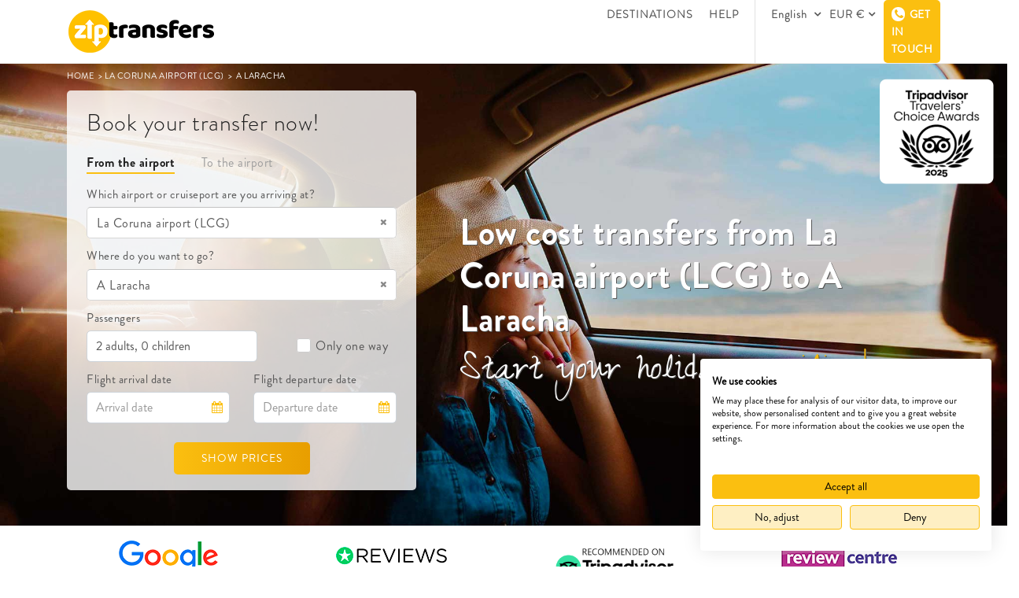

--- FILE ---
content_type: text/html; charset=utf-8
request_url: https://www.ziptransfers.com/en/la-coruna-airport-transfers/la-coruna-airport-to-a-laracha
body_size: 28367
content:

<!DOCTYPE html PUBLIC "-//W3C//DTD XHTML 1.0 Transitional//EN" "http://www.w3.org/TR/xhtml1/DTD/xhtml1-transitional.dtd">
<html id="html" xmlns="http://www.w3.org/1999/xhtml" lang="en" xml:lang="en">
<head><meta charset="utf-8" /><meta name="viewport" content="width=device-width, initial-scale=1" /><meta http-equiv="Cache-Control" content="Public" /><title>
	Transfers from La Coruna Airport to A Laracha
</title><link rel='canonical' href='https://www.ziptransfers.com/en/la-coruna-airport-transfers/la-coruna-airport-to-a-laracha'/><link rel='alternate' href='https://www.ziptransfers.com/en/la-coruna-airport-transfers/la-coruna-airport-to-a-laracha' hreflang='x-default' /><link rel='alternate' href='https://www.ziptransfers.com/en/la-coruna-airport-transfers/la-coruna-airport-to-a-laracha' hreflang='en' /><link rel='alternate' href='https://www.ziptransfers.com/es/traslados-aeropuerto-la-coruna/aeropuerto-la-coruna-a-a-laracha' hreflang='es' /><link rel='alternate' href='https://www.ziptransfers.com/de/transfers-flughafen-la-coruna/flughafen-la-coruna-nach-a-laracha' hreflang='de' /><link rel='alternate' href='https://www.ziptransfers.com/ca/trasllats-aeroport-la-corunya/aeroport-la-corunya-a-a-laracha' hreflang='ca' />
    <link rel="shortcut icon" href="/Resources/favicon.ico" />
    <link href="/Web-css/Master.min.css?v=1" rel="stylesheet" />
    <script src="../../Plantilla/jquery-1.12.0.min.js"></script>
    <script src="https://consent.cookiefirst.com/sites/ziptransfers.com-5bae383d-f786-4868-8fc4-9106549a66fd/consent.js"></script>
    


    <style>
        .boxVideo .container {
            max-width: 100% !important;
        }

        /*.boxVideo .box {
            margin-top: 250px;
            width: 53%;
        }*/

        .boxVideo h1 {
            font-size: 45px;
            line-height: 55px;
        }
    </style>


    <!-- Google Tag Manager -->
    <script>(function(w,d,s,l,i){w[l]=w[l]||[];w[l].push({'gtm.start':
    new Date().getTime(),event:'gtm.js'});var f=d.getElementsByTagName(s)[0],
    j=d.createElement(s),dl=l!='dataLayer'?'&l='+l:'';j.async=true;j.src=
    'https://www.googletagmanager.com/gtm.js?id='+i+dl;f.parentNode.insertBefore(j,f);
    })(window,document,'script','dataLayer','GTM-NSMDPKNK');</script>
    <!-- End Google Tag Manager -->

    <!-- Google tag (gtag.js) -->
    <script async src="https://www.googletagmanager.com/gtag/js?id=G-S78HWE3ZDZ"></script>
    <script>
      window.dataLayer = window.dataLayer || [];
      function gtag() {dataLayer.push(arguments); }
      gtag('js', new Date());
      gtag('config', 'G-S78HWE3ZDZ');
    </script>
    <script type="text/javascript"> window.smartlook || (function (d) { var o = smartlook = function () { o.api.push(arguments) }, h = d.getElementsByTagName('head')[0]; var c = d.createElement('script'); o.api = new Array(); c.async = true; c.type = 'text/javascript'; c.charset = 'utf-8'; c.src = 'https://rec.smartlook.com/recorder.js'; h.appendChild(c); })(document); smartlook('init', 'c67293775630f461cc5bcc7d09db3528ef09996c'); </script>
<meta name="description" content="Transfers from La Coruna Airport to A Laracha. Book your airport taxi, minibus, minivan or coach with Ziptransfers and start your holidays smiling!" /></head>
<body class="switcher_boxed boxed theme-clean " data-hijacking="off" data-animation="fixed">
    <!-- Google Tag Manager (noscript) -->
    <noscript><iframe src="https://www.googletagmanager.com/ns.html?id=GTM-NSMDPKNK"
    height="0" width="0" style="display:none;visibility:hidden"></iframe></noscript>
    <!-- End Google Tag Manager (noscript) -->
    <form method="post" action="./la-coruna-airport-to-a-laracha" id="form1">
<div class="aspNetHidden">
<input type="hidden" name="__EVENTTARGET" id="__EVENTTARGET" value="" />
<input type="hidden" name="__EVENTARGUMENT" id="__EVENTARGUMENT" value="" />
<input type="hidden" name="__VIEWSTATE" id="__VIEWSTATE" value="96HKGHCrVl1RM4Ot5u4f76iTKPCeJGL30dHLVfdRUTMnjQmo5Bk7mClmOs3b2NIGfUBnbwIdpSHzqwq68yuNSzR5AkPREymWxftlziLGmBarqjoAw8Emsv0vg9xPxMllsvZ39WiMWKhelQJVqkqJhdHO9B/qa+xC7YPqZDDRjTXEpZjS6JttLP9ngsjTX5A6WcptyoL+geaP+tC/s1z0G86ujHd9NGfjnUEKcBcTC9b8SVF/Bb4bSxyI0AdddsWDGs7WrhcAtulFiB9T/VjtwMpZ5p8L2sEntwMnOj0gCxSdFeFS67YxoqQr5sIpXBaSnB9RGQoASJ1hVBTSb4orbjuSEp+BpKXRLkOEZiLqG1JkeSh1AmQC8YWatR0MgCZyya/gsPLrjmZa0s6yKDaP6lLMd+bw5zVK9UBQLiQcLXim47T3JDIq76bnyXBF9E0nPetquTOU8627DaUXdY9Fsqdmvm/Wyi0ecMz7NT0Anaa1+OuHnQ8b+O7rs8R7WhMjyjSouZkrsmRgpe/btmrrsvJaRkSSfqIMIcO+mZX7MYuvsFUCmRTAmvT4fe85Elpt+NJzpuD3OcjvunIKuU8Ygs9moAho7HQlWKK+NOQlt0UOiwCJ5EjD0MI+t1Ru0dOngWgiepCbzW/WWVHLpRB/4uslIBW23+wi0g9FcLA7JF338HVklSCiQYa55p2Ce953xCT4jgABavJJYVwRGSYJhaJdLajbrbC9cZGVzdvIWVJ956l5X02TdrFhPhQ3i0sUl8tCYDYRNey5tDnd3R2pfEK38F6EmB1PROf8zjzDR/do26jQu1ax0UalQ9ID7CYEf+K5gZg+dSIk9T2XdXelyj6vhVxjUA/[base64]/G9Ecpj8cTzat4dLmj5a1SUCYrmgfBEucqhUKwl2Vhk5jaSFuNu0jp5/pWN7d3dLZZRBgT0FxIEl2rN6EoV0kbqTWQig2FL3BQF9B7EDt0k6sIGulheqD1hhm2dSI4Jx0mGVw0kCbpBHVpUx0Lu/khSiBNmSpFPshtfmwnGopSZ9XRAZ5xd0W0wcCVANuWwL5fFj3z+xVeYNV4EycvFP+KKOvP3Fnx7e5m7YoBeB8dRzc9cb0B7yuf+rce506GZd0q1192scAfD7UhE24YqhnulB3/h6tUQhS+0QMTO3jncGcatq+O+iYuX6E6XUgqWiJQsYxAZrRmkVoYB/1/5GX+n3XObC8WWE2snE7WYpVrCFc3tl3hmZBHHqIFI+tURN4fpdAFk1BIVVmdsTAu6R8e2q//gPxeuxmgOQjxAlHjcHypplQYcKnOAanpmj6DJkaa2tqJFupg4pJeWVAxb4DsxkMxsYjbspeuR0dENvevK3mzq1Ik1VU3qWHXk7LPe6uPOk0Q2bqM0S/bryt1bVWRqIFaVmSMVC7VMY+l0xfRA+J2/6qlLnsfgx/63NKrZG2mEMhq88LtEIeN/xbDQWFpsLg4eI/S+c4/JvgSMi/hgZKQaS0aOYCKWb6ymimhXViRzGfKGj2BeyyYZ/cOj6t9VXtGwHJbh0hOhONG52TogatqFpLQ3Ez9o82czFY8ROFYU/V+uaiZbPy5uAU19xUvlPBzdmNS4qDupcHOwmMH1DlEMxt4pjX2soF7cPJbGaed31fx8XQ+WMIWkH6efA80geyXYa6j57i/H86nZ7j4C1O2CSQl1UM3K4ZcEvlBLCW8T67eRuVGVEdmz/RU26M+TWrvmtVVVXw0OGyql+V0YTKPPk3m2yK2fBzPi45rFhlfqg72ejzGGgz8+EfX4Rck602biC8q78Ol+YIr1E3X8Ved4I4BIdBa39DIH6+Qes0eJpClKPffD86sA/lnFuvLMXJwQU29/7732g6YgS5lvCXp4wv42t4a26/Bk42Da/[base64]/fXMLh3gHIBFg+Ezn+/9V8MZjCNAL88VtOg9hhvqCY2v4s5tjZ+6wWyvitlp1N4bK9XURMEdyrtifrltiJXSrxNFVxivajo+0EytfM3Z4u8CgM+VKQRj8yLSpRqHHX4LC19e+2ob+a5hCAMAjFknxzKg1jOaQx8K3qy4dJhzNXCsJUTbxlkywjXM4nQPbIXSHz/7QzWoAZuoB15/WOnk3M/r6ecUqYtD8w19XniG60eZBmts071w23oH895xXaCHwFrIm2MQPsnRe5S0ogV0Q7TYlA6eHo2QmyyONiZ7aSUs/fAUPDzTsCq2eJGOIFDFVUJEA5+8lgfBS8l8QKWEw1pNjprR/VY2P/n1YhlXfx7DxehDmU/NnNqavMDA1PhNJIPy1vvLIb6UewXuTZK+d94MxAKLQcK4H+JDOgwU1esGlDna7Go6yZ0TXHeeHHUM1zhrr/4t4lVDe3cl8PTzjCcbIJezbu+py3G3RfIfyhG37IpqmAHo8ULLaLy0wS0BCLw9VaMVJBmNSqyV9zkB5T6BhL7QTVhuJmv44BzcRemy83rFFwFzLxL14pD9HPaKtPfMTqyWcYCEarnIbI4fSFzFTMRWjH4n2wI5jch0+pq80vZf2BBqKW5unw2rjk9/nZ9hIO2xIg40SVgSOvJUA3u072+0Q3z1SZvVLmTPUu0YGbmuxxE4W9JlFwD/MKlYHjFzjTM4VS5FqdbvMk3Z8sGnQJdPZWRFl+HLzlwB1xLGHJAPNTWY39/xOlVrfivZN9O5LPu50aJEixOapoeitFdBNVOkHhdAH/qJY2fE6sKYa11fe2QzVaQDqnCnnACHgGL1272EIcRQPddX5FIFrdEgA2zwUxMPDOlxx2NXc6f/t03HwFUOcNG6Mva/odb0NqCCEHvdvYGeun9hS2LlDsvnCBJSB3MNHSiZ6Kvg/iFzr20/xqr6cNHX+lRZkno6lFTu9rYpOb/qTY6ncVs5vJ4zKQUJt5RJLp13xfkjZeKbp17ziJ7GLaDPJ6zqxztFqwlftrUhI4ycTRrvW5egln/Mx3iMM704JwgGWel7cn0yIYAgswsTJHpL19izC1mfzYHssU4Ca2kE5Ww3yFIaFuwAm9tL8DztE+3iWgKBm/koV2iOhttefxWX+k+vMemN1eFx0DALvIN4xao/r5uXX12iQ0dozLiqE8eaLX/sokPbdrurEy4Kfy/zHIgWrwmfyQhcG7g7n42xlcFcBwxxIJOkzfzutUPYVt+peTojOZ1A97t/+DAsOZi15UQtbMtYpTm0xbkhUfUWZFZa3lJpPa0R0ungVU4a3fsbWbqTJ6uGPJct5k6p5JxVK9vJERvXtHrIvd9K1mWdc+xKMlsG54AKHWSqS05Stzc622r52ylvJU/Ap5KISg5DDiXM5be/Fp7xIjul38uOHTla642F8HufsDV9sy04J+TUjZiHh80WkxW2huzAPDoANL7lvU51F6vRtRcX8lpFkGbf0vBXtSLpK3rdbAYtjJ8MHADWt2A2bFxPb1azb/NXnbX/hAJipZslKdkAv86Pcy0surgaLVDQZZvHk1Oh/APTYgTdSegsdPbWahA7tgL1CDaUl5Bog+B0ftz35/S8YGhagKzzGzb6WxdsqE0gdi7ZkltNv0Ely12E19NVyuSlF1wZrGo0kEnUZmFb/qIocrLw6MZl6PdybLPQp76ZzEFsNRbakevJdCsnjx+Jq78Cg51byHNUZ/cNkHdeUjwZ+BOKuVvbLhDghHTZtUbszc6uiG2wQXY1qVWVwLuDpLixKyQDmEiIyWwRCpU9pL0B/nSo8fZ3I8Ss+anWMGHhfx9o1z5x9O1WFmN2P3MgRTOKEWJjqCEIAYDZGaLp0wLzoO/L3gN6eXyXfqv1z1NV5hZMk6+gJHX/[base64]/dIrYxCh9k2yurqQuByPTgaEHIE07BdQb7k9cApuNQnbhyyMj+D+ug8EC31oSwf2JYwmrNcp2VCoHg3Uy3icNMMFpfs/RvYVtLODvyxaNozx0lClZStIu1BMbvqm6uqKFhqqTjFNcQ/O7qvcS9Mbt87tFM6s52B24tGySA0zR6Z/LARFv7Dy/ON3YMY2GFk+sEaHKjDry4XWg6XTtzOg80U3vsglFU87aavNsHhwOKtZFm5HpMCxr3IVor8M1gaJdGB4oOwuCGCF1PeQPROyX9ssjY6dLEmezOCbXXcDPDJc1FuFSEaPxys7PhlUlJHvYFbzNxkg/o546vPBIAxPfeN+2srrDVpr6NT2AACYpvy3ahoyofmC7SoB4wFe1LByV5CPCCeqsTOgE2z0S3u6ANEPfoO1PN44rKcwrFCRyAnzzsjNsmmcfxZbOkocmhIoWQXGXLP3wuIkZmiu0zS8dqK3mT70rh2S1IxfSBQ3d7UVEJwVDvqAOAc0xelWCXrV8Mf5zcaQNDPhkv/Ic29MwkJmZvjS6jWWvA24WfunD0sK5TPHOfrDFtqMc9ugQt2dgMupROfA4UQijmHQS526avljggDwSKVi95oVihpGoFtdU3/SVz9XWopD+eE3sw5YKS4Xu1xQe3Lqk6To96ndqBBVkZqcmEsJRXxiqCqiHS91Q9GWmR881SThtyh92A9Ekz5zlWc9ONzr7U4s9jNHybQRLqBHrpUpSgnDkWfqqudTxBF/uf0/Tj1HGuZGFdtatT2RQ=" />
</div>

<script type="text/javascript">
//<![CDATA[
var theForm = document.forms['form1'];
if (!theForm) {
    theForm = document.form1;
}
function __doPostBack(eventTarget, eventArgument) {
    if (!theForm.onsubmit || (theForm.onsubmit() != false)) {
        theForm.__EVENTTARGET.value = eventTarget;
        theForm.__EVENTARGUMENT.value = eventArgument;
        theForm.submit();
    }
}
//]]>
</script>


<div class="aspNetHidden">

	<input type="hidden" name="__VIEWSTATEGENERATOR" id="__VIEWSTATEGENERATOR" value="23440F99" />
</div>
        <script>var init = [];</script>
        <div class="marginHeaderFixed " style="display: block;">
            <header id="js-header" class="u-header u-header--sticky-top u-header--toggle-section ">
              <div class="u-header__section u-header__section--light g-bg-white g-transition-0_3">
                <nav class="js-mega-menu navbar navbar-expand-lg hs-menu-initialized hs-menu-horizontal">
                  <div class="container">
                    <button class="navbar-toggler navbar-toggler-right btn g-line-height-1 g-brd-none g-pa-0 g-pos-abs g-top-3 g-right-0" type="button" aria-label="Toggle navigation" aria-expanded="false" aria-controls="navBar" data-toggle="collapse" data-target="#navBar">
                      <span class="hamburger hamburger--slider">
                        <span class="hamburger-box"><span class="hamburger-inner"></span></span>
                      </span>
                    </button>
                    <a href="/en" class="navbar-brand logo-header">
                      <img src="/Resources/logo-ziptransfers2.png" alt="ziptransfers Logo" class="logo">
                    </a>
                    <a class="trip_details" >
                      TRIP DETAILS <i class="fa fa-angle-down" aria-hidden="true"></i>
                    </a>
                    <div class="collapse navbar-collapse align-items-center flex-sm-row  menu_header" id="navBar">
                        <ul class="navbar-nav g-pos-rel g-font-weight-600 ml-auto">
                        <li class="nav-item  g-mx-10--lg liDestinations">
                            <a href="/en/destinations" class="nav-link g-py-7 g-px-0">DESTINATIONS</a>
                        </li>
                         <li class="nav-item  g-mx-10--lg liHelp">
                            <a href="/en/help" class="nav-link g-py-7 g-px-0">HELP</a>
                        </li>
                        <li class="nav-item  g-mx-10--lg liContacto ShowMobile">
                            <a href="/en/contact" class="nav-link g-py-7 g-px-0">
                            CONTACT US</a>
                        </li>
                         <li class="nav-item  g-mx-10--lg separator liSeparatorIdioma"></li>
                         <li class="dropdown lang nav-item  g-mx-10--lg liIdiomaMenu">
                          <a class="dropdown-toggle pointer nav-link g-py-7 g-px-0 " data-toggle="dropdown"  aria-haspopup="true" aria-expanded="false">
                          English
                          <span class="caret"></span></a>
                            <ul class="dropdown-menu drop_lang">
                              
                                     <li class="font_nunito">
                                       <a href="https://www.ziptransfers.com/es/traslados-aeropuerto-la-coruna/aeropuerto-la-coruna-a-a-laracha" id="rptLanguagesMobile_lnkLang_0">Español</a>
                                       <input type="hidden" name="ctl00$rptLanguagesMobile$ctl00$hdnCODLang" id="rptLanguagesMobile_hdnCODLang_0" value="es-ES" />
                                     </li>
                                
                                     <li class="font_nunito">
                                       <a href="https://www.ziptransfers.com/de/transfers-flughafen-la-coruna/flughafen-la-coruna-nach-a-laracha" id="rptLanguagesMobile_lnkLang_1">Deutsch</a>
                                       <input type="hidden" name="ctl00$rptLanguagesMobile$ctl01$hdnCODLang" id="rptLanguagesMobile_hdnCODLang_1" value="de-DE" />
                                     </li>
                                
                                     <li class="font_nunito">
                                       <a href="https://www.ziptransfers.com/ca/trasllats-aeroport-la-corunya/aeroport-la-corunya-a-a-laracha" id="rptLanguagesMobile_lnkLang_2">Català</a>
                                       <input type="hidden" name="ctl00$rptLanguagesMobile$ctl02$hdnCODLang" id="rptLanguagesMobile_hdnCODLang_2" value="ca-ES" />
                                     </li>
                                
                            </ul>
                           </li>
                          <li class="dropdown lang nav-item  g-mx-10--lg liMonedaMenu">
                          <a class="dropdown-toggle pointer nav-link g-py-7 g-px-0" data-toggle="dropdown"  aria-haspopup="true" aria-expanded="false">
                          EUR €<span class="caret"></span></a>
                            <ul class="dropdown-menu drop_lang">
                              
                                    <li class="font_nunito">
                                        <a id="lnkMoneda" href="javascript:__doPostBack(&#39;ctl00$rptMonedas$ctl00$lnkMoneda&#39;,&#39;&#39;)">
                                            <div class="col-md-8 nopadding menu_money_column_name">GBP</div>
                                            <div class="col-md-4 nopadding menu_money_column_simbol"><font class="gris"> £</font></div>
                                        </a>
                                    </li>
                                
                                    <li class="font_nunito">
                                        <a id="lnkMoneda" href="javascript:__doPostBack(&#39;ctl00$rptMonedas$ctl01$lnkMoneda&#39;,&#39;&#39;)">
                                            <div class="col-md-8 nopadding menu_money_column_name">USD</div>
                                            <div class="col-md-4 nopadding menu_money_column_simbol"><font class="gris"> $</font></div>
                                        </a>
                                    </li>
                                
                                    <li class="font_nunito">
                                        <a id="lnkMoneda" href="javascript:__doPostBack(&#39;ctl00$rptMonedas$ctl02$lnkMoneda&#39;,&#39;&#39;)">
                                            <div class="col-md-8 nopadding menu_money_column_name">AUD</div>
                                            <div class="col-md-4 nopadding menu_money_column_simbol"><font class="gris"> A$</font></div>
                                        </a>
                                    </li>
                                
                                    <li class="font_nunito">
                                        <a id="lnkMoneda" href="javascript:__doPostBack(&#39;ctl00$rptMonedas$ctl03$lnkMoneda&#39;,&#39;&#39;)">
                                            <div class="col-md-8 nopadding menu_money_column_name">INR</div>
                                            <div class="col-md-4 nopadding menu_money_column_simbol"><font class="gris"> Rs</font></div>
                                        </a>
                                    </li>
                                
                                    <li class="font_nunito">
                                        <a id="lnkMoneda" href="javascript:__doPostBack(&#39;ctl00$rptMonedas$ctl04$lnkMoneda&#39;,&#39;&#39;)">
                                            <div class="col-md-8 nopadding menu_money_column_name">CAD</div>
                                            <div class="col-md-4 nopadding menu_money_column_simbol"><font class="gris"> C$</font></div>
                                        </a>
                                    </li>
                                
                                    <li class="font_nunito">
                                        <a id="lnkMoneda" href="javascript:__doPostBack(&#39;ctl00$rptMonedas$ctl05$lnkMoneda&#39;,&#39;&#39;)">
                                            <div class="col-md-8 nopadding menu_money_column_name">CHF</div>
                                            <div class="col-md-4 nopadding menu_money_column_simbol"><font class="gris"> Fr.</font></div>
                                        </a>
                                    </li>
                                
                                    <li class="font_nunito">
                                        <a id="lnkMoneda" href="javascript:__doPostBack(&#39;ctl00$rptMonedas$ctl06$lnkMoneda&#39;,&#39;&#39;)">
                                            <div class="col-md-8 nopadding menu_money_column_name">SEK</div>
                                            <div class="col-md-4 nopadding menu_money_column_simbol"><font class="gris"> kr</font></div>
                                        </a>
                                    </li>
                                
                            </ul>
                           </li>
                          <li class="nav-item  g-mx-10--lg separator menu_pasos"></li>
                          <li class="nav-item  g-mx-10--lg liContacto menu_pasos ">
                              <a href="/en/contact" class="nav-link g-py-7 g-px-0">
                                CONTACT US</a>
                          </li>
                           <li class="dropdown lang nav-item  g-mx-10--lg GetInTouch_MTop " style="margin-right: 0!important;">
                               <div class="UL_showGetInTouch" onclick="">
                                   <div  class="nav-link headerbtn headerGetInTouchMobile" style="margin: 0!important;">
                                      <i class="fa fa-phone" aria-hidden="true"></i>
                                       GET IN TOUCH
                                    </div> 
                          <div class="UL_GET_IN_TOUCH_BOX">
                          <p class="amarillo  text-center">WE'RE HERE FOR YOU</p>
                          <div class="row">
                          <div class="col-md-2">
                                <span class="gris-claro">
                                   UK
                                </span>
                          </div>
                          <div class="col-md-10">
                                <span class="negro-web">
                                      <a href="tel:+44 (0) 203 475 2920">
                                       +44 (0) 203 475 2920
                                      </a>
                                </span>
                          </div>
                          <br />
                          <div class="col-md-2">
                                <span class="gris-claro">
                                  ESP
                                </span>
                          </div>
                          <div class="col-md-10">
                                <span class="negro-web">
                                     <a href="tel:+34 932 202 492">
                                  +34 932 202 492
                                       </a>
                                </span>
                          </div>
                          <br />
                          <div class="col-md-2">
                                <span class="gris-claro">
                                   IRL
                                </span>
                          </div>
                          <div class="col-md-10">
                                <span class="negro-web">
                                       <a href="tel:+353 1903 8524">
                                   +353 1903 8524
                                         </a>
                                </span>
                          </div>
                          <br />
                                <div class="col-md-2">
                                <span class="gris-claro">USA</span>
                          </div>
                          <div class="col-md-10">
                                <span class="negro-web">
                                    <a href="tel:+1 312 471 9465">
                                      +1 312 471 9465
                                    </a>
                                </span>
                          </div>
                          <br />
                        </div>
                          <br />
                          <p class="amarillo  text-center">NOT FEELING CHATTY?</p>
                          <div class="row">
                            <div class="col-md-12">
                             <a href="/en/help">
                                 <img src="/Resources/info.svg"  class="icon"/>
                                 <span class="negro-web fsize15">Visit our Help Centre</span>
                             </a>
                              </div>
                             <br />
                            <div class="col-md-12">
                              <a href="/en/contact">
                                  <img src="/Resources/envelope.svg" class="icon" />
                                   <span class="negro-web fsize15">Drop us a line</span>
                              </a>
                              </div>
                            </div>
                          <br />
                              <div class="col-md-12 text-center">
                                  <a href="/en/contact" class="amarillo text-center  ">
                                    See all our contact details
                                  </a>
                              </div>
                        </div> 
                              </div>
                          </li>
                    </ul>
                      <div class="showGetInTouch" onclick="">
                        <div  class="nav-link headerbtn full gettouchHeader" style="display: none;">
                           <i class="fa fa-phone" aria-hidden="true"></i>
                           GET IN TOUCH
                        </div>
                        <div class="GET_IN_TOUCH_BOX">
                          <p class="amarillo  text-center">
                              WE'RE HERE FOR YOU
                          </p>
                          <div class="row">
                          <div class="col-md-2">
                                <span class="gris-claro">
                                   UK
                                </span>
                          </div>
                          <div class="col-md-10">
                                <span class="negro-web">
                                       <a href="tel:+44 (0) 203 475 2920">
                                       +44 (0) 203 475 2920
                                       </a>
                                </span>
                          </div>
                          <br />
                             <div class="col-md-2">
                                <span class="gris-claro">
                                  ESP
                                </span>
                          </div>
                          <div class="col-md-10">
                                <span class="negro-web">
                                        <a href="tel:+34 932 202 492">
                                  +34 932 202 492
                                       </a>
                                </span>
                          </div>
                          <br />
                          <div class="col-md-2">
                                <span class="gris-claro">
                                   IRL
                                </span>
                          </div>
                          <div class="col-md-10">
                                <span class="negro-web">
                                 <a href="tel:+353 1903 8524">
                                   +353 1903 8524
                                         </a>
                                </span>
                          </div>
                          <br />
                                <div class="col-md-2">
                                <span class="gris-claro">
                                   USA
                                </span>
                          </div>
                          <div class="col-md-10">
                                <span class="negro-web">
                                <a href="tel:+1 312 471 9465">
                                      +1 312 471 9465
                                </a>
                                </span>
                          </div>
                          <br />
                        </div>
                          <br />
                           <p class="amarillo  text-center">
                              NOT FEELING CHATTY?
                          </p>
                  <div class="row">
                            <div class="col-md-12">
                              <a href="/en/help">
                               <img src="/Resources/info.svg" class="icon" /><span class="negro-web fsize15">Visit our Help Centre</span>
                              </a>
                              </div>
                          <br />
                            <div class="col-md-12">
                              <a href="/en/contact">
                               <img src="/Resources/envelope.svg" class="icon" /><span class="negro-web fsize15">Drop us a line</span>
                              </a>
                              </div>
                            </div>
                          <br />
                            <div class="col-md-12 text-center">
                                  <a href="/en/contact" class="amarillo  text-center ">
                                     See all our contact details
                                  </a>
                            </div>
                        </div> 
                      </div>
                </div>
                    </div>       
                </nav>
              </div>
            </header>
            <div class="all_less_header">
                <div id="content-wrapper">
                    
    




<style>
    .rev_slider > ul {
        padding: 0px !important;
    }

    @media(max-width: 500px) {
        .show_prices_btn {
            width: 100%;
        }
    }

    @media(max-width: 991px) {
        .lblFechaInicio.mobile {
            margin-top: -10px;
        }
    }

    @media(max-width: 400px) {
        #rdbToAirport + label {
            margin-left: 10px;
        }

        input[type="radio"] + label {
            font-size: 14px;
        }
    }

    @media(max-width: 330px) {
        input[type="radio"] + label {
            font-size: 13px;
        }
    }

    @media (min-width: 991px) and (max-width: 1200px) {
        .boxTransparent .control-form {
            font-size: 14px !important;
        }
    }
</style>
<div style="position: relative;">
    <div id="bodycontent_home_control_back_image" class="back_image_home" style="height:600px;min-height:600px;background-size:cover;background-position:center center;background-image:url(&#39;/Resources/images/ZWKNNARYWV.jpg&#39;);">
        <img src="/Resources/tripadvisor2025.png" class="img-responsive tripadvisor" style="width: 150px;" />
        <div class="boxPasoInicial">
            <div class="container">
                <div id="bodycontent_home_control_divHiloAriadna" class="hilo_ariadna">
                    <div class="inline">
                        <a href="/en">
                            HOME
                        </a>&nbsp;>&nbsp;
                    </div>
                    
                    <div id="bodycontent_home_control_panLandingDestino" class="inline">
                        <a href="/en/la-coruna-airport-transfers" id="bodycontent_home_control_lnkHiloAiportDestino">
                            <span id="bodycontent_home_control_lblHiloAirportDestino">La Coruna airport (LCG)</span>
                        </a>&nbsp;>&nbsp;
          <span id="bodycontent_home_control_lblHiloDestino">A Laracha</span>
                    </div>
                </div>
                <div class="boxTransparent">
                    <h3 class="Title negro-web">Book your transfer now!</h3>
                    <input type="radio" id="rdbFromAirport" name="chkAirport" checked="checked"><label for="rdbFromAirport" class="lblFrom"> From the airport</label>
                    <input type="radio" id="rdbToAirport" name="chkAirport"><label for="rdbToAirport" class="lblTo">  To the airport</label>
                    <div class="row">
                        <div class="col-md-12">
                            <label class="control-form lblAeropuerto">Which airport or cruiseport are you arriving at?</label>
                            <select id="ddlAeropuertos" class="form-control select2" data-placeholder="Eg. Barcelona airport (BCN)" onchange="CargarDestinos(null, true);">
                            </select>
                        </div>
                        <div class="col-md-12">
                            <label class="control-form lblDestino">Where do you want to go?</label>
                            <select id="ddlDestinos" class="form-control select2" onchange="$('#txtAdultos').focus();">
                            </select>
                        </div>
                        <div class="col-md-7 ">
                            <label class="control-form">Passengers</label>
                            <div class="row">
                                <div class="col-md-12 disabledTrans">
                                    <input name="ctl00$bodycontent$home_control$txtPassengers" type="text" readonly="readonly" id="txtPassengers" class="form-control txtPassengers " placeholder="Adults" />
                                    <div class="modalPasjeros" style="display: none;">
                                        <div class="col-md-6 ">
                                            <span class="negro-web">Adults</span><br />
                                            <span class="gris">+12 years</span>
                                        </div>
                                        <div class="col-md-6 text-center " style="padding: 8px 0 4px 0;">
                                            <a onclick="MinusAdults();" class="MinusAdults">
                                                <span class="Minus"><i class="fa fa-minus" aria-hidden="true"></i></span>
                                            </a>
                                            <input name="ctl00$bodycontent$home_control$lblAdultsValue" type="text" value="2" maxlength="3" id="lblAdultsValue" class="PlusMinusValue" />
                                            <a onclick="PlusAdults();" class="PlusAdults">
                                                <span class="Plus"><i class="fa fa-plus" aria-hidden="true"></i></span>
                                            </a>
                                        </div>
                                        <div class="clearfix"></div>
                                        <div class="col-md-6 MTop10">
                                            <span class="negro-web">Children</span><br />
                                            <span class="gris">2-12 years</span>
                                        </div>
                                        <div class="col-md-6 MTop10 text-center" style="padding: 8px 0 4px 0;">
                                            <a onclick="MinusChildren();" class="MinusChildren">
                                                <span class="Minus"><i class="fa fa-minus" aria-hidden="true"></i></span>
                                            </a>
                                            <input name="ctl00$bodycontent$home_control$lblChildrenValue" type="text" value="0" maxlength="3" id="lblChildrenValue" class="PlusMinusValue" />
                                            <a onclick="PlusChildren();" class="PlusChildren">
                                                <span class="Plus"><i class="fa fa-plus" aria-hidden="true"></i></span>
                                            </a>
                                        </div>
                                        <div class="clearfix"></div>
                                        <div class="col-md-6 MTop10">
                                            <span class="negro-web">Infants</span><br />
                                            <span class="gris">0-2 years</span>
                                        </div>
                                        <div class="col-md-6 text-center MTop10" style="padding: 8px 0 4px 0;">
                                            <a onclick="MinusBabies();" class="MinusBabies">
                                                <span class="Minus"><i class="fa fa-minus" aria-hidden="true"></i></span>
                                            </a>
                                            <input name="ctl00$bodycontent$home_control$lblBabiesValue" type="text" value="0" maxlength="3" id="lblBabiesValue" class="PlusMinusValue" />
                                            <a onclick="PlusBabies();" class="PlusBabies">
                                                <span class="Plus"><i class="fa fa-plus" aria-hidden="true"></i></span>
                                            </a>
                                        </div>
                                        <div class="clearfix"></div>
                                        <div class="col-md-12 text-center">
                                            <a onclick="CloseModalPasajeros();" class="btnOKPasajeros">OK
                                            </a>
                                        </div>
                                    </div>
                                </div>
                            </div>
                        </div>
                        <div class="col-md-5 text-right">
                            <label class="form-check-inline u-check g-pl-20 size16" onclick="">
                                <input name="ctl00$bodycontent$home_control$chkSoloIda" type="checkbox" id="bodycontent_home_control_chkSoloIda" class="g-hidden-xs-up g-pos-abs g-top-0 g-left-0" />
                                <div class="u-check-icon-checkbox-v6 g-absolute-centered--y g-left-0 borderGray">
                                    <i class="fa" data-check-icon="&#xf00c"></i>
                                </div>
                                &nbsp;Only one way
                            </label>
                        </div>
                        <div class="col-md-6 ">
                            <label class="control-form lblFechaInicio mobile">Flight arrival date</label>
                            <div class="icon-ph no-input">
                                <i class="fa fa-calendar" onclick="$('#txtFechaInicio').focus();"></i>
                                <input name="ctl00$bodycontent$home_control$txtFechaInicio" type="text" id="txtFechaInicio" class="form-control dateformMinDate" data-fecha="" placeholder="Arrival date" />
                            </div>
                        </div>
                        <div class="col-md-6 ">
                            <label class="control-form lblFechaFin ">Flight departure date</label>
                            <div class="icon-ph no-input">
                                <i class="fa fa-calendar" onclick="$('#txtFechaFin').focus();"></i>
                                <input name="ctl00$bodycontent$home_control$txtFechaFin" type="text" id="txtFechaFin" class="form-control  txtFechaFin" data-fecha="" placeholder="Departure date" />
                            </div>
                        </div>
                        <div class="col-md-12 text-center">
                            <br />
                            <a id="bodycontent_home_control_btnShowPrices" class="btn amarillo-degradado show_prices_btn" onclick="Paso1Click();">SHOW PRICES</a>
                        </div>
                    </div>
                </div>
                <div class="boxVideo">
                    <div class="box">
                        <h1>
                            <span id="bodycontent_home_control_lblSliderH1">Low cost transfers from La Coruna airport (LCG) to A Laracha</span></h1>
                        <h2>
                            <span id="bodycontent_home_control_lblSliderH2">Start your holidays <font style='color: #FBBF10;'>smiling! </font></span></h2>
                        
                    </div>
                </div>
            </div>
        </div>

    </div>

</div>
<input type="hidden" name="ctl00$bodycontent$home_control$hdn_moved_data_options" id="hdn_moved_data_options" />

<script type="text/javascript">

    $(window).resize(function () {
        ResizeSlider();
    });
 
    function ResizeSlider() {

        var formulario_height = $(".boxPasoInicial .boxTransparent").height() + 132;

        $(".back_image_home").css("height", formulario_height);

    }

    function Paso1Click() {
        var from_to = 0;
        if ($('#rdbFromAirport').is(':checked')) {
            var from_to = 1;
        }
        $.ajax({
            type: "POST",
            url: "/funciones.aspx/Paso1Click",
            contentType: "application/json; charset=utf-8",
            dataType: "json",
            data: '{airport: "' + $("#ddlAeropuertos").val()
              + '", destination: "' + $("#ddlDestinos").val()
              + '", adults: "' + $("#lblAdultsValue").val()
              + '", children: "' + $("#lblChildrenValue").val()
              + '", babies: "' + $("#lblBabiesValue").val()
              + '", ida: "' + $(".form-check-inline input[type='checkbox']:checked").val()
              + '", fechaInicio: "' + $("#txtFechaInicio").attr("data-fecha")
              + '", fechaFin: "' + $("#txtFechaFin").attr("data-fecha")
              + '", tipo: "' + from_to
              + '"}',
            success: function (response) {
                if (response.d != "") {
                    swal({ html: true, title: "Error!", text: response.d, icon: "error" });
                }
                else {
                    run_waitMe();
                    window.location = "/en/vehicle-extras/?new=1";
                }
            },
            failure: function (response) {
                alert(response.d);
            }
        });
    }
    function CargarAeropuertos(id_aeropuerto, id_destino, open) {
        $.ajax({
            type: "POST",
            url: "/funciones.aspx/CargarAeropuertos",
            contentType: "application/json; charset=utf-8",
            dataType: "json",
            data: '{id: "' + id_aeropuerto + '"}',
            success: function (response) {
                if (response.d != null) {
                    $("#ddlAeropuertos").append(response.d);
                    $("#ddlAeropuertos").select2({
                        allowClear: true,
                        closeOnSelect: true,
                        placeholder: function () { $(this).data('placeholder'); },
                        formatNoMatches: function () {
                            return "No match found";
                        }
                    });
                    CargarDestinos(id_destino, open);
                }
            },
            failure: function (response) { alert(response.d); }
        });
    }
    function CargarDestinos(id_destino, open) {
        CargarTextos();
        $("#hdn_moved_data_options").val("");
        $('#ddlDestinos').empty();
        $("#ddlDestinos").prop("disabled", true);
        $.ajax({
            type: "POST",
            url: "/funciones.aspx/CargarDestinos",
        contentType: "application/json; charset=utf-8",
        dataType: "json",
        data: '{aeropuerto: "' + $("#ddlAeropuertos").val() + '", destino: "' + id_destino + '"}',
        success: function (response) {
            if (response.d != null) {
                $('#ddlDestinos').empty();
                $("#ddlDestinos").append(response.d[0]);
                var _placeholder = "Eg. Barcelona city";
                if (response.d[1] != "") {
                    _placeholder = "Eg." + " " + response.d[1];
                }
                $("#ddlDestinos").parent().find(".select2-chosen").text(_placeholder);
                $("#ddlDestinos").select2({
                    allowClear: true,
                    closeOnSelect: true,
                    placeholder: _placeholder,
                    formatNoMatches: Not_Found
                });
                function Not_Found() {
                    var $not_found = "Please select airport or cruiseport above";
                    if ($("#hdn_moved_data_options").val() != "") {
                        $not_found = $("#hdn_moved_data_options").val();
                        setTimeout(function () {
                            var noresult = $("li.select2-no-results")[0];
                            $(noresult).removeClass("li.select2-no-results");
                            $(noresult).addClass("select2-results-dept-0 select2-result select2-result-unselectable select2-result-with-children");
                            appendResultsFixesOnTOP();
                        }, 100);
                    } else {
                        appendResultsFixes();
                    }
                    return $not_found;
                }
                $("#ddlDestinos").on("select2-loaded", function (e) {
                    var div_select2_container = $($("#ddlDestinos").data().select2.containerSelector);
                    appendResultsFixes();
                    if ($($("#ddlDestinos").data().select2.dropdown[0]).find(".select2-search").find("input").val() == "") {
                        if ($("#hdn_moved_data_options").val() == "") {
                            $("#hdn_moved_data_options").val($($($("#ddlDestinos").data().select2.dropdown[0]).find(".select2-results > li")[0]).html());
                        }
                        if ($($($("#ddlDestinos").data().select2.dropdown[0]).find(".select2-results > li")[0]).hasClass("hide")) {
                            $($($("#ddlDestinos").data().select2.dropdown[0]).find(".select2-results > li")[0]).removeClass("hide");
                            if ($("#hdn_moved_data_options").val() != "") {
                                ($($("#ddlDestinos").data().select2.dropdown[0]).find(".select2-results > li")[0]).prepend($("#hdn_moved_data_options").val());
                            }
                        }
                    }
                    else {
                        if (!$($($("#ddlDestinos").data().select2.dropdown[0]).find(".select2-results > li")[0]).hasClass("hide")) {
                            if ($($($("#ddlDestinos").data().select2.dropdown[0]).find(".select2-results > li")).length > 1) {
                                $($($("#ddlDestinos").data().select2.dropdown[0]).find(".select2-results > li")[0]).addClass("hide");
                                $($($("#ddlDestinos").data().select2.dropdown[0]).find(".select2-results > li")[0]).remove();
                                $($($("#ddlDestinos").data().select2.dropdown[0]).find(".select2-results > li  li")[0]).addClass("select2-highlighted");
                                $($("#ddlDestinos").data().select2.dropdown[0]).find(".select2-result-label").first().text("SELECT TOWN OR AREA");
                          }
                          if ($($($("#ddlDestinos").data().select2.dropdown[0]).find(".select2-results > li.select2-no-results")).length > 0) {
                              ($($("#ddlDestinos").data().select2.dropdown[0]).find(".select2-results > li")[0]).prepend($("#hdn_moved_data_options").val());
                          }
                      }
                  }
              });
              $("#ddlDestinos").prop("disabled", false);
              if (response.d[0] != "<option></option>" && id_destino == null && open == true) {
                  setTimeout(function () { $("#ddlDestinos").select2('open'); }, 100);
              }
              if (id_destino != null) {
                  setTimeout(function () { $("#ddlDestinos").val(id_destino); }, 100);
              }
          }
            appendResultsFixes();
        },
        failure: function (response) { alert(response.d); }
    });
}
function appendResultsFixes() {
    setTimeout(function () {
        $(".BoxGetQuoteFixed").remove();
        $($($("#ddlDestinos").data().select2.dropdown[0]).find(".select2-results")[0]).append("<div class='BoxGetQuoteFixed'  ><hr/> <span class='NoQuote'>" + "Can't find what you're after?"
       + "</span><div class='boxNoResults'>" + "Please select the town or area of your destination.  We'll ask you for the hotel or address later." + "</div> <span class='NoQuote'>" + "Still can't find your destination?"
        + " <a href='' class='amarillo' onclick='return GoToGetAQuouteDestinations();'>" + "Get a quote!" + "</a></span></div>");
    }, 100);
}
function appendResultsFixesOnTOP() {
    $(".BoxGetQuoteFixed").remove();
    $($($("#ddlDestinos").data().select2.dropdown[0]).find(".select2-results")[0]).prepend("<div class='BoxGetQuoteFixed'  > <span class='NoQuote'>" + "No match found"
       + "</span><div class='boxNoResults'>" + "Please select the town or area of your destination.  We'll ask you for the hotel or address later." + "</div> <span class='NoQuote'>" + "Still can't find your destination?"
        + " <a href='' class='amarillo' onclick='return GoToGetAQuouteDestinations();'>" + "Get a quote!" + "</a></span><hr/></div>");
}
function CargarDatos() {
    $.ajax({
        type: "POST",
        url: "/funciones.aspx/CargarDatosHome",
        contentType: "application/json; charset=utf-8",
        dataType: "json",
        success: function (response) {
            if (response.d != null) {
                CargarAeropuertos(response.d.ID_Aeropuerto, response.d.ID_Destino, false)
                $("#lblAdultsValue").val(response.d.Adultos);
                $("#lblChildrenValue").val(response.d.NiñosSeparados);
                $("#lblBabiesValue").val(response.d.Babies);
                $("#txtFechaInicio").val(response.d.FechaInicioFormat);
                $("#txtFechaInicio").attr("data-fecha", response.d.FechaInicioString);
                var from = $("#txtFechaInicio").attr("data-fecha").split("/");
                var f = new Date("01/21/2026");
                if (from != "") { f = new Date(from[2], from[1] - 1, from[0]); }
                if ($("#txtFechaFin").data().datepicker != null) { $("#txtFechaFin").data().datepicker.remove(); }
                $("#txtFechaFin").datepicker({
                    language: 'en'
                , todayHighlight: false
                , startDate: f
                , format: 'D, d M yyyy'
                , autoclose: true
                }).on('show', function () { }).attr('readonly', true);
                $("#txtFechaFin").val(response.d.FechaFinFormat);
                $("#txtFechaFin").attr("data-fecha", response.d.FechaFinString);
                $(".form-check-inline input[type='checkbox']").attr('checked', response.d.SoloIda).change();
                if (response.d.Tipo) {
                    $('#rdbFromAirport').prop('checked', true);
                    $("#rdbFromAirport").trigger("change");
                }
                else {
                    $('#rdbToAirport').prop('checked', true);
                    $("#rdbToAirport").trigger("change");
                }
                CargarPassengers();
            }
            else {
                CargarAeropuertos();
                CargarPassengers();
            }
        },
        failure: function (response) { alert(response.d); }
    });
}
$('.form-check-inline').change(function () {
    var chk = $(".form-check-inline input[type='checkbox']:checked").val();
    if (chk == "on") {
        $(".txtFechaFin").attr('disabled', 'disabled');
        $(".txtFechaFin").parent().parent().addClass("disabled");
        $(".txtFechaFin").val("");
    }
    else {
        $(".txtFechaFin").removeAttr("disabled");
        $(".txtFechaFin").parent().parent().removeClass("disabled");
    }
});
function CargarTextos() {
    $.ajax({
        type: "POST",
        url: "/funciones.aspx/CargarTextos",
        contentType: "application/json; charset=utf-8",
        dataType: "json",
        data: '{aeropuerto: "' + $("#ddlAeropuertos").val() + '"}',
        success: function (response) {
            if (response.d == "2") {
                if ($('#rdbFromAirport').is(':checked')) {
                    $(".lblAeropuerto").html("Which airport or cruiseport are you arriving at?");
                    $(".lblFechaInicio").html("Ship arrival date");
                    $(".lblFechaFin").html("Ship departure date");
                    $(".lblDestino").html("Where do you want to go?");
                    $("#txtFechaInicio").attr("placeholder", "Arrival date");
                    $("#txtFechaFin").attr("placeholder", "Departure date");
                }
                else {
                    $(".lblAeropuerto").html("Which airport or cruiseport do you need to go to?");
                    $(".lblFechaInicio").html("Ship departure date");
                    $(".lblFechaFin").html("Ship arrival date");
                    $(".lblDestino").html("Where do we pick you up?");
                    $("#txtFechaFin").attr("placeholder", "Arrival date");
                    $("#txtFechaInicio").attr("placeholder", "Departure date");
                }
                $(".lblFrom").html("From the cruiseport");
                $(".lblTo").html("To the cruiseport");
            }
            else {
                if ($('#rdbFromAirport').is(':checked')) {
                    $(".lblAeropuerto").html("Which airport or cruiseport are you arriving at?");
                    $(".lblFechaInicio").html("Flight arrival date");
                    $(".lblFechaFin").html("Flight departure date");
                    $(".lblDestino").html("Where do you want to go?");
                    $("#txtFechaInicio").attr("placeholder", "Arrival date");
                    $("#txtFechaFin").attr("placeholder", "Departure date");
                }
                else {
                    $(".lblAeropuerto").html("Which airport or cruiseport do you need to go to?");
                    $(".lblFechaInicio").html("Flight departure date");
                    $(".lblFechaFin").html("Flight arrival date");
                    $(".lblDestino").html("Where do we pick you up?");
                    $("#txtFechaFin").attr("placeholder", "Arrival date");
                    $("#txtFechaInicio").attr("placeholder", "Departure date");
                }
                $(".lblFrom").html("From the airport");
                $(".lblTo").html("To the airport");
            }
        },
        failure: function (response) {
            alert(response.d);
        }
    });
}
$("#rdbFromAirport").change(function () {
    CargarTextos();
});
$("#rdbToAirport").change(function () {
    CargarTextos();
});
$(document).on('change', '#txtFechaInicio', function () {
    var from = $(this).attr("data-fecha").split("/");
    var f = new Date("01/21/2026");
    if (from != "") { f = new Date(from[2], from[1] - 1, from[0]); }
    if ($("#txtFechaFin").data().datepicker != null) { $("#txtFechaFin").data().datepicker.remove(); }
    $("#txtFechaFin").datepicker({
        language: 'en'
          , todayHighlight: false
          , startDate: f
          , format: 'D, d M yyyy'
          , autoclose: true
    }).on('show', function () { }).attr('readonly', true);
    var fecha_fin = $("#txtFechaFin").attr("data-fecha").split("/");
    var f_fin = new Date("01/21/2026");
    if (fecha_fin != "") { f_fin = new Date(fecha_fin[2], fecha_fin[1] - 1, fecha_fin[0]); }
    if (f_fin < f) {
        $("#txtFechaFin").val("");
        $("#txtFechaFin").attr("data-fecha", "");
    }
    setTimeout(function () { $("#txtFechaFin").focus(); }, 100);
});
function CargarPassengers() {
    var text_adulto = "adult";
    var text_adultos = "adults";
    var text_niño = "child";
    var text_niños = "children";
    var texto1 = "", texto2 = "";
    if (Number($("#lblAdultsValue").val()) > 1) { texto1 = text_adultos; }
    else { texto1 = text_adulto; }
    var children = Number($("#lblChildrenValue").val()) + Number($("#lblBabiesValue").val());
    if (children > 1 || children == 0) { texto2 = text_niños; }
    else { texto2 = text_niño; }
    $("#txtPassengers").val($("#lblAdultsValue").val() + " " + texto1 + ", " + children + " " + texto2);
}
function MinusAdults() {
    var num = Number($("#lblAdultsValue").val()) - 1;
    if (num >= 1) { $("#lblAdultsValue").val(num); }
    CargarPassengers();
}
$("#lblAdultsValue").keyup(function (event) { CargarPassengers(); });
$("#lblChildrenValue").keyup(function (event) { CargarPassengers(); });
$("#lblBabiesValue").keyup(function (event) { CargarPassengers(); });
$("#lblBabiesValue").keydown(function (e) {
    if ($.inArray(e.keyCode, [46, 8, 9, 27, 13, 110, 190]) !== -1 || (e.keyCode === 65 && (e.ctrlKey === true || e.metaKey === true)) || (e.keyCode >= 35 && e.keyCode <= 40)) {
        return;
    }
    if ((e.shiftKey | s | (e.keyCode < 48 || e.keyCode > 57)) && (e.keyCode < 96 || e.keyCode > 105)) { e.preventDefault(); }
});
$("#lblChildrenValue").keydown(function (e) {
    if ($.inArray(e.keyCode, [46, 8, 9, 27, 13, 110, 190]) !== -1 || (e.keyCodse === 65 && (e.ctrlKey === true || e.metaKey === true)) || (e.keyCode >= 35 && e.keyCode <= 40)) {
        return;
    }
    if ((e.shiftKey || (e.keyCode < 48 || e.keyCode > 57)) && (e.keyCode < 96 || e.keyCode > 105)) { e.preventDefault(); }
});
$("#lblAdultsValue").keydown(function (e) {
    if ($.inArray(e.keyCode, [46, 8, 9, 27, 13, 110, 190]) !== -1 || (e.keyCode === 65 && (e.ctrlKey === true || e.metaKey === true)) || (e.keyCode >= 35 && e.keyCode <= 40)) {
        return;
    }
    if ((e.shiftKey || (e.keyCode < 48 || e.keyCode > 57)) && (e.keyCode < 96 || e.keyCode > 105)) { e.preventDefault(); }
});
function PlusAdults() {
    $("#lblAdultsValue").val(Number($("#lblAdultsValue").val()) + 1);
    CargarPassengers();
}
function MinusChildren() {
    var num = Number($("#lblChildrenValue").val()) - 1;
    if (num >= 0) { $("#lblChildrenValue").val(num); }
    CargarPassengers();
}
function PlusChildren() {
    $("#lblChildrenValue").val(Number($("#lblChildrenValue").val()) + 1);
    CargarPassengers();
}
function MinusBabies() {
    var num = Number($("#lblBabiesValue").val()) - 1;
    if (num >= 0) { $("#lblBabiesValue").val(num); }
    CargarPassengers();
}
function PlusBabies() {
    $("#lblBabiesValue").val(Number($("#lblBabiesValue").val()) + 1);
    CargarPassengers();
}
function CloseModalPasajeros() {
    $(".modalPasjeros").css("display", "none");
}
$(document).click(function (e) {
    var $target = $(e.target);
    if (($target.hasClass("modalPasjeros") || $target.parent().hasClass("modalPasjeros") || $target.parent().parent().hasClass("modalPasjeros")
    || $target.parent().parent().parent().hasClass("modalPasjeros") || $target.parent().parent().parent().parent().hasClass("modalPasjeros")
    || $target.hasClass("txtPassengers")) && !$target.hasClass("btnOKPasajeros")) {
        $(".modalPasjeros").css("display", "block");
    }
    else { $(".modalPasjeros").css("display", "none"); }
});
$("#ddlAeropuertos").on("shown", function (e) {
    $('html, body').animate({ scrollTop: $("#ddlAeropuertos").offset().top }, 300);
});

$(document).ready(function () {
    ResizeSlider();
    var f = new Date("01/21/2026");
    $("#txtFechaFin").datepicker({
        language: 'en'
          , todayHighlight: false
          , startDate: f
          , format: 'D, d M yyyy'
          , autoclose: true
          , toggleActive: false
        }).attr('readonly', true);
});
</script>

    



<div class="clearfix"></div>
<div class="container">

  <div class="row MTB10_30 logos_width">
    <div class="col-md-3 text-center Pbottom0_30">

      <img src="../../Resources/reviews-google.png" class="img-responsive" />
    </div>

    <div class="col-md-3 text-center Pbottom0_30">

      <img src="../../Resources/reviews-reviewsio.png" class="img-responsive" />
    </div>
    <div class="col-md-3 text-center">

      <img src="../../Resources/tripadvisor-logo.png" style="width: auto; height: 70px" class="img-responsive" />
    </div>
    <div class="col-md-3 text-center">

      <img src="../../Resources/reviews-centre.png" class="img-responsive" />
    </div>

  </div>
</div>

<div class="clearfix"></div>
<style>
    @media(max-width: 768px) {
  .logos_width .col-md-3 {
    width: 50%;
  }

  .MTB10_30 {
    margin-top: 30px;
    margin-bottom: 30px;
  }

  .Pbottom0_30 {
    padding-bottom: 30px;
  }
}

@media(min-width: 769px) {
  .logos_width .col-md-3 {
    width: 25%;
  }

  .MTB10_30 {
    margin-top: 10px;
    margin-bottom: 10px;
  }

  .Pbottom0_30 {
    padding-bottom: 0px;
  }
}

</style>


    

<div style="position: relative;">
    <div id="bodycontent_BookSAS_panBookSafeAndSave">
	
  
        <div class="row">
            <div class="col-md-12 Yellow_Gradient Container_booking_ppal" >
                <div class="container">
                    <label class="Titulo_Book_SS">
                        BOOK SAFE & SAVE
                    </label>
                    <br /><br />
                    <label class="Subtitulo_Book_SS contact_subtitle_bottom">
                        Quick, simple, reliable and at a very low price!
                    </label>
                    <br /><br />
                    <div class="row">
                        
                                <div class="col-md-3 Pbottom">
                                    <div class="col-m-12 Container_booking_white">
                                        <image src="../../documentos/RazonReserva/Iconos/piggynew.png" style="max-width: 100px;"></image>
                                        <br />
                                        <label class="Titulo_valores">Excellent value</label>
                                        <br />
                                        <label class="Texto_valores">We continuously work to ensure that we offer you the highest level of service at the best possible price</label>
                                    </div>
                                </div>
                            
                                <div class="col-md-3 Pbottom">
                                    <div class="col-m-12 Container_booking_white">
                                        <image src="../../documentos/RazonReserva/Iconos/heartnew.png" style="max-width: 100px;"></image>
                                        <br />
                                        <label class="Titulo_valores">Free cancellation</label>
                                        <br />
                                        <label class="Texto_valores">Book with the peace of mind in knowing that you can cancel your transfer free of charge up to 48h prior to your trip</label>
                                    </div>
                                </div>
                            
                                <div class="col-md-3 Pbottom">
                                    <div class="col-m-12 Container_booking_white">
                                        <image src="../../documentos/RazonReserva/Iconos/callnew2.png" style="max-width: 100px;"></image>
                                        <br />
                                        <label class="Titulo_valores">24/7 customer service</label>
                                        <br />
                                        <label class="Texto_valores">We're here for you around the clock before, during and after your trip</label>
                                    </div>
                                </div>
                            
                                <div class="col-md-3 Pbottom">
                                    <div class="col-m-12 Container_booking_white">
                                        <image src="../../documentos/RazonReserva/Iconos/creditcardnew.png" style="max-width: 100px;"></image>
                                        <br />
                                        <label class="Titulo_valores">Safe payment</label>
                                        <br />
                                        <label class="Texto_valores">Our online payment platform is encrypted and we never store your card details</label>
                                    </div>
                                </div>
                            
                    </div>
                </div>
            </div>
        </div>
          
    
</div>
</div>

    <div style="position: relative;">
        <div id="bodycontent_panAirportPromo">
	
            <div class="row">
                <div class="col-md-12">
                    <div class="container">
                        <div class="title_alignToCenter">
                            <div class="Landing_Destinations_Gris_Upper">
                                <span id="bodycontent_lblNombre">A Laracha</span>
                            </div>

                            <div class="Titulo_Amarillo_Upper">
                                <span id="bodycontent_lblFromAirport">from La Coruna airport</span>
                            </div>
                            <br />

                            <span class="fsize18">Journey details


                            </span>
                            <span class="MobileBlock" style="margin-left: 30px;">
                                <image src="../../Resources/route.png" class="destinations_icons"></image>
                                <span id="bodycontent_lblDistancia" class="gris">26 km</span>
                                &nbsp;&nbsp;&nbsp;&nbsp;&nbsp;&nbsp;&nbsp;&nbsp;
                                        <image src="../../Resources/time2.png" class="destinations_icons"></image>
                                <span id="bodycontent_lblTiempo" class="gris">25 min</span>

                            </span>
                        </div>

                    </div>
                </div>
            </div>


            


            <!-- Modal -->
           
                <div id="bodycontent_panModal">
		
                    <div class="modal " id="exampleModal" style="position: absolute; max-height: 600px;">
                        <div class="modal-dialog" role="document" style="top: 360px;">
                            <div class="modal-content">
                                <div class="modal-body text-center">
                                    The route map could not be loaded
                                </div>
                                <div class="modal-footer">
                                    <a id="bodycontent_lnkMapaError" class="btn amarillo-degradado show_prices_btn" href="javascript:__doPostBack(&#39;ctl00$bodycontent$lnkMapaError&#39;,&#39;&#39;)" style="margin: 0 auto;">CLOSE</a>
                                </div>
                            </div>
                        </div>
                    </div>
                
	</div>
         
   

            <div class="row">
                <div class="col-md-12">
                    <div class="container">
                        <div class="title_alignToCenter">
                            <div id="bodycontent_divDescripcion" class="MTop15 text-left">
                                <span id="bodycontent_lblDescripcion"></span>
                            </div>

                        </div>
                    </div>
                </div>
            </div>
            <div class="container">
                <div class="row">
                    <div class="col-md-12">
                        <h3 class="Titulo_Gris_Upper">
                            OTHER DESTINATIONS NEARBY
                        </h3>

                    </div>
                </div>
                <div class="row ">
                    <div class="col-md-6 ">
                        <div id="bodycontent_panPopularDestinationsLeft">
		
                            <div class="col-md-12 border_destinations">
                                

                                        <div class="clearfix"></div>
                                        
                                        <a href="/en/la-coruna-airport-transfers/la-coruna-airport-to-oleiros">
                                            <div class="col-md-12 Subtitulo_Amarillo_Upper">
                                                <div class="landing_destinations">
                                                    <span id="bodycontent_rptPopularDestinationsLeft_lblNombreAeropuerto_left_0">La Coruna airport (LCG)</span>
                                                    &nbsp;&nbsp;<image src="../../Resources/double-arrow.svg" class="destinations_arrows"></image>&nbsp;&nbsp;
                                        <span id="bodycontent_rptPopularDestinationsLeft_lblDestino_left_0">Oleiros</span>
                                                </div>

                                                <div class="landings_destinations_mobile">
                                                    <img src="/Resources/icono_ruta_proceso_100px.png" class="img-responsive imgRoute" />
                                                    <div class="FromToDestinations">
                                                        <label class="lblFromDestinations ">
                                                            La Coruna airport (LCG)
                                                        </label>
                                                        <label class="lblToDestinations ">
                                                            Oleiros
                                                        </label>
                                                    </div>
                                                </div>

                                                <div class="clearfix"></div>
                                                <div class="MTop10 center_mobile">
                                                    <image src="../../Resources/route.png" class="destinations_icons"></image>
                                                    <span id="bodycontent_rptPopularDestinationsLeft_lblDistancia_left_0" class="gris">8 km</span>
                                                    &nbsp;&nbsp;&nbsp;&nbsp;&nbsp;&nbsp;&nbsp;&nbsp;&nbsp;&nbsp;
                                        <image src="../../Resources/time2.png" class="destinations_icons"></image>
                                                    <span id="bodycontent_rptPopularDestinationsLeft_lblTiempo_left_0" class="gris">20 min</span>
                                                </div>
                                            </div>
                                        </a>
                                    

                                        <div class="clearfix"></div>
                                        <hr />
                                        <a href="/en/la-coruna-airport-transfers/la-coruna-airport-to-la-coruna">
                                            <div class="col-md-12 Subtitulo_Amarillo_Upper">
                                                <div class="landing_destinations">
                                                    <span id="bodycontent_rptPopularDestinationsLeft_lblNombreAeropuerto_left_1">La Coruna airport (LCG)</span>
                                                    &nbsp;&nbsp;<image src="../../Resources/double-arrow.svg" class="destinations_arrows"></image>&nbsp;&nbsp;
                                        <span id="bodycontent_rptPopularDestinationsLeft_lblDestino_left_1">La Coruna</span>
                                                </div>

                                                <div class="landings_destinations_mobile">
                                                    <img src="/Resources/icono_ruta_proceso_100px.png" class="img-responsive imgRoute" />
                                                    <div class="FromToDestinations">
                                                        <label class="lblFromDestinations ">
                                                            La Coruna airport (LCG)
                                                        </label>
                                                        <label class="lblToDestinations ">
                                                            La Coruna
                                                        </label>
                                                    </div>
                                                </div>

                                                <div class="clearfix"></div>
                                                <div class="MTop10 center_mobile">
                                                    <image src="../../Resources/route.png" class="destinations_icons"></image>
                                                    <span id="bodycontent_rptPopularDestinationsLeft_lblDistancia_left_1" class="gris">10 km</span>
                                                    &nbsp;&nbsp;&nbsp;&nbsp;&nbsp;&nbsp;&nbsp;&nbsp;&nbsp;&nbsp;
                                        <image src="../../Resources/time2.png" class="destinations_icons"></image>
                                                    <span id="bodycontent_rptPopularDestinationsLeft_lblTiempo_left_1" class="gris">20 min</span>
                                                </div>
                                            </div>
                                        </a>
                                    

                                        <div class="clearfix"></div>
                                        <hr />
                                        <a href="/en/la-coruna-airport-transfers/la-coruna-airport-to-bergondo">
                                            <div class="col-md-12 Subtitulo_Amarillo_Upper">
                                                <div class="landing_destinations">
                                                    <span id="bodycontent_rptPopularDestinationsLeft_lblNombreAeropuerto_left_2">La Coruna airport (LCG)</span>
                                                    &nbsp;&nbsp;<image src="../../Resources/double-arrow.svg" class="destinations_arrows"></image>&nbsp;&nbsp;
                                        <span id="bodycontent_rptPopularDestinationsLeft_lblDestino_left_2">Bergondo</span>
                                                </div>

                                                <div class="landings_destinations_mobile">
                                                    <img src="/Resources/icono_ruta_proceso_100px.png" class="img-responsive imgRoute" />
                                                    <div class="FromToDestinations">
                                                        <label class="lblFromDestinations ">
                                                            La Coruna airport (LCG)
                                                        </label>
                                                        <label class="lblToDestinations ">
                                                            Bergondo
                                                        </label>
                                                    </div>
                                                </div>

                                                <div class="clearfix"></div>
                                                <div class="MTop10 center_mobile">
                                                    <image src="../../Resources/route.png" class="destinations_icons"></image>
                                                    <span id="bodycontent_rptPopularDestinationsLeft_lblDistancia_left_2" class="gris">16 km</span>
                                                    &nbsp;&nbsp;&nbsp;&nbsp;&nbsp;&nbsp;&nbsp;&nbsp;&nbsp;&nbsp;
                                        <image src="../../Resources/time2.png" class="destinations_icons"></image>
                                                    <span id="bodycontent_rptPopularDestinationsLeft_lblTiempo_left_2" class="gris">20 min</span>
                                                </div>
                                            </div>
                                        </a>
                                    
                            </div>
                        
	</div>
                    </div>

                    <div class="col-md-6 MTop">
                        <div id="bodycontent_panPopularDestinationsRight">
		
                            <div class="col-md-12 border_destinations">
                                

                                        <div class="clearfix"></div>
                                        
                                        <a href="/en/la-coruna-airport-transfers/la-coruna-airport-to-arteixo">
                                            <div class="col-md-12 Subtitulo_Amarillo_Upper">
                                                <div class="landing_destinations">
                                                    <span id="bodycontent_rptPopularDestinationsRight_lblNombreAeropuerto_right_0">La Coruna airport (LCG)</span>
                                                    &nbsp;&nbsp;<image src="../../Resources/double-arrow.svg" class="destinations_arrows"></image>&nbsp;&nbsp;
                                        <span id="bodycontent_rptPopularDestinationsRight_lblDestino_right_0">Arteixo</span>
                                                </div>


                                                <div class="landings_destinations_mobile">
                                                    <img src="/Resources/icono_ruta_proceso_100px.png" class="img-responsive imgRoute" />
                                                    <div class="FromToDestinations">
                                                        <label class="lblFromDestinations ">
                                                            La Coruna airport (LCG)
                                                        </label>
                                                        <label class="lblToDestinations ">
                                                            Arteixo
                                                        </label>
                                                    </div>
                                                </div>

                                                <div class="clearfix"></div>
                                                <div class="MTop10 center_mobile">
                                                    <image src="../../Resources/route.png" class="destinations_icons"></image>
                                                    <span id="bodycontent_rptPopularDestinationsRight_lblDistancia_right_0" class="gris">17 km</span>
                                                    &nbsp;&nbsp;&nbsp;&nbsp;&nbsp;&nbsp;&nbsp;&nbsp;&nbsp;&nbsp;
                                        <image src="../../Resources/time2.png" class="destinations_icons"></image>
                                                    <span id="bodycontent_rptPopularDestinationsRight_lblTiempo_right_0" class="gris">20 min</span>
                                                </div>
                                            </div>
                                        </a>
                                    

                                        <div class="clearfix"></div>
                                        <hr />
                                        <a href="/en/la-coruna-airport-transfers/la-coruna-airport-to-abegondo--san-marco">
                                            <div class="col-md-12 Subtitulo_Amarillo_Upper">
                                                <div class="landing_destinations">
                                                    <span id="bodycontent_rptPopularDestinationsRight_lblNombreAeropuerto_right_1">La Coruna airport (LCG)</span>
                                                    &nbsp;&nbsp;<image src="../../Resources/double-arrow.svg" class="destinations_arrows"></image>&nbsp;&nbsp;
                                        <span id="bodycontent_rptPopularDestinationsRight_lblDestino_right_1">Abegondo / San Marco</span>
                                                </div>


                                                <div class="landings_destinations_mobile">
                                                    <img src="/Resources/icono_ruta_proceso_100px.png" class="img-responsive imgRoute" />
                                                    <div class="FromToDestinations">
                                                        <label class="lblFromDestinations ">
                                                            La Coruna airport (LCG)
                                                        </label>
                                                        <label class="lblToDestinations ">
                                                            Abegondo / San Marco
                                                        </label>
                                                    </div>
                                                </div>

                                                <div class="clearfix"></div>
                                                <div class="MTop10 center_mobile">
                                                    <image src="../../Resources/route.png" class="destinations_icons"></image>
                                                    <span id="bodycontent_rptPopularDestinationsRight_lblDistancia_right_1" class="gris">18 km</span>
                                                    &nbsp;&nbsp;&nbsp;&nbsp;&nbsp;&nbsp;&nbsp;&nbsp;&nbsp;&nbsp;
                                        <image src="../../Resources/time2.png" class="destinations_icons"></image>
                                                    <span id="bodycontent_rptPopularDestinationsRight_lblTiempo_right_1" class="gris">20 min</span>
                                                </div>
                                            </div>
                                        </a>
                                    

                                        <div class="clearfix"></div>
                                        <hr />
                                        <a href="/en/la-coruna-airport-transfers/la-coruna-airport-to-betanzos">
                                            <div class="col-md-12 Subtitulo_Amarillo_Upper">
                                                <div class="landing_destinations">
                                                    <span id="bodycontent_rptPopularDestinationsRight_lblNombreAeropuerto_right_2">La Coruna airport (LCG)</span>
                                                    &nbsp;&nbsp;<image src="../../Resources/double-arrow.svg" class="destinations_arrows"></image>&nbsp;&nbsp;
                                        <span id="bodycontent_rptPopularDestinationsRight_lblDestino_right_2">Betanzos</span>
                                                </div>


                                                <div class="landings_destinations_mobile">
                                                    <img src="/Resources/icono_ruta_proceso_100px.png" class="img-responsive imgRoute" />
                                                    <div class="FromToDestinations">
                                                        <label class="lblFromDestinations ">
                                                            La Coruna airport (LCG)
                                                        </label>
                                                        <label class="lblToDestinations ">
                                                            Betanzos
                                                        </label>
                                                    </div>
                                                </div>

                                                <div class="clearfix"></div>
                                                <div class="MTop10 center_mobile">
                                                    <image src="../../Resources/route.png" class="destinations_icons"></image>
                                                    <span id="bodycontent_rptPopularDestinationsRight_lblDistancia_right_2" class="gris">19 km</span>
                                                    &nbsp;&nbsp;&nbsp;&nbsp;&nbsp;&nbsp;&nbsp;&nbsp;&nbsp;&nbsp;
                                        <image src="../../Resources/time2.png" class="destinations_icons"></image>
                                                    <span id="bodycontent_rptPopularDestinationsRight_lblTiempo_right_2" class="gris">25 min</span>
                                                </div>
                                            </div>
                                        </a>
                                    
                            </div>
                        
	</div>

                    </div>
                </div>
                <br />
                <br />
                <div class="row">
                    <div class="col-md-12 title_alignToCenter">
                        <a href="/en/la-coruna-airport-transfers/all-destinations" class="Link_Amarillo_Destinations_Map">
                            See all destinations from&nbsp;La Coruna airport
                        </a>
                    </div>
                </div>

            </div>

        
</div>
    </div>

    

<div style="position: relative;">
    <div id="bodycontent_Howitworks_panBookSafeAndSave">
	

        <div class="row">
            <div class="col-md-12 Container_howitworks_ppal">
                <div class="container">
                    <h3 class="Titulo_HowItWorks_Gris_Upper">
                        HOW IT WORKS
                    </h3>
                    <div class="row">
                        <div class="col-md-4">
                            <div class="col-md-12 howitworks_box_shadow howitworks_text_title">
                                <img class="howitworks_image avatar" src="../../Resources/1-on-arrival.jpg" />
                                <br />
                                <label class="howitworks_text_subtitle howitworks_text_subtitle_background1">
                                    WELCOME TO YOUR HOLIDAY!
                                </label>
                                <br />
                                <label class="howitworks_text_description">Once you've booked, your transfer will be all set and scheduled. Your driver will meet you in the arrivals hall or address of your choice and your flight will be monitored for any potential delays.</label>
                            </div>
                        </div>
                        <div class="col-md-4 margin_top30">
                            <div class="col-md-12 howitworks_box_shadow howitworks_text_title">
                                <img class="howitworks_image avatar" src="../../Resources/2-on-the-road.jpg" />
                                <br />
                                <label class="howitworks_text_subtitle howitworks_text_subtitle_background2">
                                    SIT BACK & RELAX
                                </label>
                                <br />
                                <label class="howitworks_text_description">Skip the taxi queue and get your ride straight away. We offer professional drivers and a variety of vehicles to suit your group's needs.</label>
                            </div>
                        </div>
                        <div class="col-md-4 margin_top30">
                            <div class="col-md-12 howitworks_box_shadow howitworks_text_title">
                                <img class="howitworks_image avatar" src="../../Resources/3-at-the-beach.jpg" />
                                <br />
                                <label class="howitworks_text_subtitle howitworks_text_subtitle_background3">
                                    ARRIVE SOONER!
                                </label>
                                <br />
                                <label class="howitworks_text_description">Our door-to-door, private transfers are the quickest and easiest way to get to your destination. Plus, you know exactly how much it costs even before leaving home!</label>
                                <br />
                            </div>
                        </div>
                    </div>
                </div>
            </div>
        </div>

    
</div>
</div>

<div class="clearfix"></div>
<br />

<style>
    @media(max-width: 991px) {
        .Titulo_HowItWorks_Gris_Upper {
            font-size: 30px;
            font-family: "Brandom Regular";
            color: #555;
            /*line-height: 6.5;*/
            text-align: center;
            text-transform: uppercase;
            margin: 80px 0 50px 0;
        }
    }
    @media(min-width: 991px) {
        .Titulo_HowItWorks_Gris_Upper {
            font-size: 30px;
            font-family: "Brandom Regular";
            color: #555;
            /*line-height: 6.5;*/
            text-align: center;
            text-transform: uppercase;
            margin: 160px 0 80px 0;
        }
    }
</style>

    <div class="container_padding_most_populars_airports">
        

<div style="position: relative;" class="backWhite">
    <div id="bodycontent_HappyCustom_panHappyCustomers">
	

        <div class="row">
            <div class="col-md-12" >
                <div class="container">

                    <h3 class="Titulo_Gris_Upper hideDefault">
                        MILLIONS OF HAPPY CUSTOMERS
                    </h3>
                    <script src="https://widget.reviews.io/rich-snippet-reviews-widgets/dist.js"></script>
                    <div id="carousel-widget-810" style="width:100%;max-width:810px;margin:0px auto 0px auto;"></div>
                    <script>
                        richSnippetReviewsWidgets('carousel-widget-810', {
                            store: 'ziptransfers-com',
                            widgetName: 'carousel',
                            primaryClr: '#FBBF10',  //'#f47e27',
                            neutralClr: '#f4f4f4',
                            buttonClr: '#494949',
                            textClr: '#333',
                            layout: 'fullWidth',
                            numReviews: 30,
                            hideDates : false,
                        });

                    </script>

                </div>
            </div>
        </div>

    
</div>
</div>


    </div>





                </div>
                <div id="contacts-section" class="bg-footer-first g-color-white-opacity-0_8 paddingFooter">
                    <div class="container">
                        <div class="row">
                            <div class="col-md-6">
                                <img src="/Resources/Logo-ziptransfers-footer.png" alt="ziptransfers Logo" style="max-width: 150px;" />
                                <p style="margin-bottom: 15px;">
                                    Ziptransfers provides you, your family and group of friends with low-cost transfers from the airport to your final accommodation, resort, hotel, apartment or villa. Let us arrange a safe, reliable and hassle-free airport transfer for any group size and start your holidays smiling.
                                </p>
                                <div class="row columnFooterLeft">
                                    <div class="col-md-4">
                                        <p class="pages">
                                            <a href="/en">
                                                HOME
                                            </a>
                                        </p>
                                    </div>
                                    <div class="col-md-4">
                                        <p class="pages">
                                            <a href="/en/contact">
                                                CONTACT US
                                            </a>
                                        </p>
                                    </div>
                                    <div class="col-md-4">
                                        <p class="pages">
                                            <a href="/en/terms-and-conditions">
                                                TERMS & CONDITIONS
                                            </a>
                                        </p>
                                    </div>
                                </div>
                                <div class="row columnFooterRight">
                                    <div class="col-md-4">
                                        <p class="pages">
                                            <a href="/en/destinations">
                                                DESTINATIONS
                                            </a>
                                        </p>
                                    </div>
                                    <div class="col-md-4">
                                        <p class="pages">
                                            <a href="/en/help">
                                                HELP
                                            </a>
                                        </p>
                                    </div>
                                    <div class="col-md-4">
                                        <p class="pages">
                                            <a href="/en/privacy-policy">
                                                PRIVACY POLICY
                                            </a>
                                        </p>
                                    </div>
                                </div>
        <div class="row columnFooterLeft MTop20Desktop">
                                    <div class="col-md-12">
                                        <p class="pages">
                                           <a href="/en">
                                                
                                            </a>
                                        </p>
                                    </div>
                                </div>
                                <div class="row columnFooterFollowUs" style="margin-top: 15px;">
                                    <div class="col-md-12">
                                        <p class="white bold">
                                            <a href="https://www.facebook.com/ZIPtransfers/" target="_blank">
                                                Follow us
                                                <img src="/Resources/facebook.svg" style="width: 25px; position: relative; top: -2px; left: 10px;" />
                                            </a>
                                        </p>
                                    </div>
                                </div>
                                <div class="clearfix"></div>
                            </div>
                            <div class="col-md-2"></div>
                            <div class="col-md-4">
                                <div class="row">
                                    <div class="col-md-12">
                                        <p class="Title">Top FAQs</p>
                                        
                                                <p>
                                                    <a href="/en/help/while-travelling/what-if-my-flight-is-cancelled">
                                                        What if my flight is cancelled?
                                                    </a>
                                                </p>
                                            
                                                <p>
                                                    <a href="/en/help/before-travelling/i-accidentally-deleted-my-booking-confirmation">
                                                        I accidentally deleted my booking confirmation
                                                    </a>
                                                </p>
                                            
                                                <p>
                                                    <a href="/en/help/choosing-your-route/i-cant-find-my-destination-what-do-i-do">
                                                        I can't find my destination. What do I do?
                                                    </a>
                                                </p>
                                            
                                                <p>
                                                    <a href="/en/help/luggage-extras/can-i-bring-my-wheelchair">
                                                        Can I bring my wheelchair?
                                                    </a>
                                                </p>
                                            
                                                <p>
                                                    <a href="/en/help/general-faqs/how-can-i-make-a-complaint">
                                                        How can I make a complaint? 
                                                    </a>
                                                </p>
                                            
                                    </div>
                                    <div class="col-md-12" style="margin-top: 10px;">
                                        <a href="/en/help/all-faqs">
                                            <span class="amarillo size_footer_responsive">See all</span>
                                        </a>
                                    </div>
                                </div>
                            </div>
                        </div>
                    </div>
                </div>
                <footer class="backWhite footer_MTB_responsive">
      <div class="container">
        <div class="row">
          <div class="col-md-6 text-center text-md-left">
          <span class="PagoSeguroFooter">  
              SECURE PAYMENT
          </span>
            <img src="/Resources/logos-payment.png" class="img-responsive" />
          </div>
          <div class="col-md-6 align-self-center footer_text_align gris-ultra-claro">
                  <div class="">
              <small class="d-block g-font-size-default"></small>
              <ul class="u-list-inline">
                <li class="list-inline-item">
                    <a href="/en/terms-and-conditions" class="negro-web">

                      TERMS & CONDITIONS
                    </a>
                </li>
                <li class="list-inline-item negro-web">
                  <span>·</span>
                </li>
       
                
                     <li class="list-inline-item">
         
                    <a href="/en/privacy-policy" class="negro-web">
                      PRIVACY POLICY
                    </a>
                  
                </li>      
                <li class="list-inline-item negro-web">
                  <span>·</span>
                </li>
                
                          <li class="list-inline-item">
                    <a href="/en/cookie-policy" class="negro-web">
                      COOKIES
                    </a>
                </li>      
                <li class="list-inline-item negro-web">
                  <span>·</span>
                </li>
                  <li class="list-inline-item negro-web">
                      Ⓒ 2026 
                       ZIP ONLINE SERVICES S.L.
                  </li>
              </ul>
            </div>
          </div>
        </div>
      </div>
    </footer>
                <div class="clearfix"></div>
                <a class="js-go-to u-go-to-v1" href="#!" data-type="fixed" data-position='{"bottom": 15, "right": 15}' data-offset-top="400" data-compensation="#js-header" data-show-effect="zoomIn">
                    <i class="hs-icon hs-icon-arrow-top"></i>
                </a>
            </div>
        </div>
        <div class="u-outer-spaces-helper"></div>
        <div class="modal fade" id="modalLateBooking" tabindex="-1" role="dialog" aria-labelledby="myModal-label">
            <div class="modal-dialog modal-lg modal-dialog-centered" role="document">
                <div class="modal-content">
                    <div class="modal-header">
                        <div class="col-md-12 text-center nopadding">
                            <span class="Title"></span>
                            <button type="button" class="close" data-dismiss="modal" aria-label="Close"><span aria-hidden="true">&times;</span></button>
                        </div>
                    </div>
                    <div class="modal-body">
                        <p class="text1"></p>
                        <p class="text2"></p>
                        <div class="clearfix"></div>
                        <br />
                        <div class="row">
                            <div class="col-md-12 text-center">
                                <div class="col-md-6 nopadding center">
                                    <span class="paises">
                                        UK
                                    </span>
                                    <span class="telefono">
                                        <a href="tel:+44 (0) 203 475 2920">
                                            +44 (0) 203 475 2920
                                        </a>
                                    </span>
                                </div>
                            </div>
                            <div class="col-md-12 text-center">
                                <div class="col-md-6 nopadding center">
                                    <span class="paises">
                                        SPAIN
                                    </span>
                                    <span class="telefono">
                                        <a href="tel:+34 932 202 492">
                                            +34 932 202 492
                                        </a>
                                    </span>
                                </div>
                            </div>
                            <div class="col-md-12 text-center">
                                <div class="col-md-6 nopadding center">
                                    <span class="paises">
                                        IRELAND
                                    </span>
                                    <span class="telefono">
                                        <a href="tel:+353 1903 8524">
                                            +353 1903 8524
                                        </a>
                                    </span>
                                </div>
                            </div>
                            <div class="col-md-12 text-center">
                                <div class="col-md-6 nopadding center">
                                    <span class="paises">
                                        USA
                                    </span>
                                    <span class="telefono">
                                        <a href="tel:+1 312 471 9465">
                                            +1 312 471 9465
                                        </a>
                                    </span>
                                </div>
                            </div>
                        </div>
                        <div class="clearfix"></div>
                        <br />
                        <p class="text3"></p>
                        <div class="clearfix"></div>
                        <br />
                        <div class="row">
                            <div class="col-md-2"></div>
                            <div class="col-md-8 text-center">
                                <input name="ctl00$txtBOOKING_CODE" type="text" id="txtBOOKING_CODE" class="form-control booking_code_text" placeholder="VALIDATION CODE" />
                                <a id="btnValidate" onclick="ValidateBookingCode();" class="btn modal_validate">VALIDATE</a>
                            </div>
                            <div class="col-md-2"></div>
                        </div>
                        <div class="clearfix"></div>
                    </div>
                </div>
            </div>
        </div>


        <script src="https://use.fontawesome.com/13861e283c.js"></script>
        <script src="../../Plantilla/jquery.cookie.js"></script>
        <script src="/Plantilla/sweetalert.min.js"></script>
        <script type="text/javascript">
            window.addEventListener("pageshow", function (event) {
                var historyTraversal = event.persisted || (typeof window.performance != "undefined" && window.performance.navigation.type === 2);
                if (historyTraversal) { window.location.reload(); }
            });
            $(document).on('click', '.super_button_cookie', function (e) {
                var d = new Date("01/21/2026");
                d.setTime(d.getTime() + (365 * 24 * 60 * 60 * 1000));
                var expires = "expires=" + d.toUTCString();
                document.cookie = "q2b" + "=" + false + ";" + expires + ";path=/";
                $(".dvcookie").slideUp(1000);
                $("#divCookiesHome").hide();
            });
            function CargarBtnHeader() {
                if ($(window).width() > 1425) {
                    var margin = (($(window).width() - $(".container").width()) / 2) - $(".gettouchHeader").width() - 20;
                    $(".gettouchHeader").css("margin-right", margin);
                    $(".gettouchHeader").parent().find(".GET_IN_TOUCH_BOX").css("margin-right", margin);
                    $(".gettouchHeader").css("display", "block");
                }
                else {
                    $(".gettouchHeader").css("display", "block");
                }
            }
            $(window).on('resize', function () {
                CargarBtnHeader();
            });
            //$(document).ready(function () {
            //    setTimeout($('.content_place').css("display", "block"), 200);
            //});
        </script>

        <script src="../../Plantilla/assets/vendor/popper.min.js"></script>
        <script src="../../Plantilla/assets/vendor/bootstrap/bootstrap.min.js"></script>
        
        <script src='../../assets/javascripts/pixel-admin.min.js'></script>
        <script src="../../Plantilla/Master.js"></script>
        <script>

            function OpenBookingModal() {
                $('#modalLateBooking').modal({ backdrop: 'static', keyboard: false });
                $('#modalLateBooking').find(".Title").text("LATE BOOKING - CHECK AVAILABILITY");
                $('#modalLateBooking').find(".text1").text("It looks like you are trying to book a transfer on short notice. If you need a driver within the next 2 hours, we are unfortunately unable to help.");
                $('#modalLateBooking').find(".text2").text("However, if you need a transfer for later today or tomorrow, please give us a quick call on any of the numbers below so we can first make sure we have a vehicle and driver available for your service. Our office hours are 9 a.m. to 6 pm.");
                $('#modalLateBooking').find(".text3").text("Please do not close this window. Once we have confirmed availability we'll give you a late booking code which will allow you to continue with your booking.");
            }
            function OpenFechasBloqModal() {
                $('#modalLateBooking').modal({ backdrop: 'static', keyboard: false });
                $('#modalLateBooking').find(".Title").text("CONFIRM AVAILABILITY");
            $('#modalLateBooking').find(".text1").text("There may be limited vehicle availabilty for the selected date.");
            $('#modalLateBooking').find(".text2").text("Please give us a quick call on any of the numbers below so we can confirm availability.");
            $('#modalLateBooking').find(".text3").text("Please do not close this window. Once we have confirmed availability we'll give you a late booking code which will allow you to continue with your booking.");
        }
        $(".select2required").select2({
            allowClear: true,
            closeOnSelect: true,
            placeholder: function () {
                $(this).data('placeholder');
            },
            formatNoMatches: function () {
                return "No match found";
            }
        }).on('select2-open', function (e) {
            $(".modalPasjeros").css("display", "none");
            $(".datepicker.datepicker-dropdown").remove();
            if ($(window).width() < 991) {
                $('html, body').animate({ scrollTop: $(this).offset().top - 50 }, 300);
            }
        }).on("select2-close", function (e) {
            var valor = $(this).val();
            if ($(this).hasClass("required")) { $(this).focusout(); }
        });
        function LoadSelect2() {
            $(".select2").select2({
                allowClear: true,
                closeOnSelect: true,
                placeholder: function () {
                    $(this).data('placeholder');
                },
                formatNoMatches: function () {
                    return "No match found";
                }
            }).on('select2-open', function (e) {
                $(".modalPasjeros").css("display", "none");
                $(".datepicker.datepicker-dropdown").remove();
                if ($(window).width() < 991) {
                    $('html, body').animate({ scrollTop: $(this).offset().top - 50 }, 300);
                }
            }).on("select2-close", function (e) {
                var valor = $(this).val();
                if ($(this).hasClass("required")) { $(this).focusout(); }
            });
        }
        var initTooltipsDemo = function () {
            if (window.JQUERY_UI_EXTRAS_LOADED) { $('.jquery-ui-tooltips-demo').tooltip(); }
        }
        var initDatepickerDemo = function () {
            $(".dateform").datepicker({
                language: 'en'
          , format: 'D, d M yyyy'
          , autoclose: true
          , todayHighlight: false
          , toggleActive: false
            }).on('show', function () { }).attr('readonly', true);
            $(".dateformMinDate").datepicker({
                language: 'en'
          , todayHighlight: false
          , startDate: new Date("01/21/2026")
          , format: 'D, d M yyyy'
          , autoclose: true
          , toggleActive: false
            }).on('show', function () {
                if ($(window).width() < 991) {
                    $('html, body').animate({ scrollTop: $(this).offset().top - 100 }, 100);
                }
            }).attr('readonly', true);
            $('.timeform').timepicker({
                minuteStep: 5,
                timeFormat: 'HH:mm',
                orientation: $('body').hasClass('right-to-left') ? { x: 'right', y: 'auto' } : { x: 'auto', y: 'auto' },
                showMeridian: false,
                defaultTime: "",
                scrollbar: true
            }).on('open', function () {
                if ($(".bootstrap-timepicker-hour.form-control").val() == "") {
                    $(".bootstrap-timepicker-hour.form-control").val("0");
                }
                if ($(".bootstrap-timepicker-minute.form-control").val() == "") {
                    $(".bootstrap-timepicker-minute.form-control").val("0");
                }
            }).attr('readonly', true);
            $('.timeform').on('keydown', function (e) {
                if (e.keyCode == 9) {
                    setTimeout($(this).trigger("focusout"), 200);
                    $(this).timepicker('hideWidget');
                }
                else { return false; }
            });
        }
  init.push(initDatepickerDemo);
  init.push(initTooltipsDemo);
  window.PixelAdmin.start(init);

  function pageLoad() {
      $('.switcher-default').switcher({
          on_state_content: '<span><i class="fa fa-check" aria-hidden="true" style="margin-right: 18px; margin-top: 9px;" ></i></span>',
          off_state_content: ''
      });
      $(".dateformMinDate").datepicker({
          language: 'en'
          , todayHighlight: false
          , startDate: new Date("01/21/2026")
          , format: 'D, d M yyyy'
          , autoclose: true
          , toggleActive: false
      }).on('show', function () {
      }).attr('readonly', true);
  }
  function GoToGetAQuouteDestinations() {
      var aero = $("#ddlAeropuertos").val();
      var destino = $("#ddlDestinos").val();
      var pasajeros = Number($("#lblAdultsValue").val()) + Number($("#lblChildrenValue").val()) + Number($("#lblBabiesValue").val());
      var soloIda = $("[id*=chkSoloIda]").is(":checked");
      var fechaLlegada = $("#txtFechaInicio").attr("data-fecha");
      var fechaSalida = $("#txtFechaFin").attr("data-fecha");
      $.ajax({
          type: "POST",
          url: "/funciones.aspx/CargarGAQDatosSession",
          contentType: "application/json; charset=utf-8",
          dataType: "json",
          data: '{id_aero: "' + aero
              + '", id_destino: "' + destino
              + '", num_pasajeros: "' + pasajeros
              + '", solo_ida: "' + soloIda
              + '", fecha_llegada: "' + fechaLlegada
              + '", fecha_salida: "' + fechaSalida
              + '"}',
          success: function (response) {
              window.location = "/en/quote-new-destination";
          },
          failure: function (response) {
              alert(response.d);
          }
      });
      }

      function ValidateBookingCode() {
          $.ajax({
              type: "POST",
              url: "/funciones.aspx/ValidateBookingCode",
              contentType: "application/json; charset=utf-8",
              dataType: "json",
              data: '{codigo: "' + $("#txtBOOKING_CODE").val() + '"}',
              success: function (response) {
                  if (response.d != "") {
                      swal({ html: true, title: "Error!", text: "Sorry, it looks like that is an invalid code.", icon: "error" });
                  }
                  else {
                      $("#lnknextnovalidation").click();
                  }
              },
              failure: function (response) {
                  alert(response.d);
              }
          });
      }
      function GetLabelMeridian(hour, minute) {
          var label = '';
          var minute_length = '' + minute + '';
          if (hour == 0) {
              label = '(12:' + (minute_length.length == 1 ? '0' + minute : minute) + " midnight" + ')';
          }
          if (hour >= 1 && hour <= 11) {
              label = '(AM)';
          }
          if (hour == 12) {
              label = '(' + "noon" + ')';
          }
          if (hour >= 13 && hour <= 23) {
              var hour_am = "";
              switch (hour) {
                  case 13:
                      hour_am = "01";
                      break;
                  case 14:
                      hour_am = "02";
                      break;
                  case 15:
                      hour_am = "03";
                      break;
                  case 16:
                      hour_am = "04";
                      break;
                  case 17:
                      hour_am = "05";
                      break;
                  case 18:
                      hour_am = "06";
                      break;
                  case 19:
                      hour_am = "07";
                      break;
                  case 20:
                      hour_am = "08";
                      break;
                  case 21:
                      hour_am = "09";
                      break;
                  case 22:
                      hour_am = "10";
                      break;
                  case 23:
                      hour_am = "11";
                      break;
                  default:
                      hour_am = "00";
              }
              label = '(' + hour_am + ':' + (minute_length.length == 1 ? '0' + minute : minute) + ' PM)';
          }
          return label;
      }
        </script>
        <script type="text/javascript" src="/Plantilla/FastClick.js"></script>
        <script type="text/javascript" src="/Plantilla/loading/waitMe.js"></script>
        <script type="text/javascript" src="/Plantilla/assets/plugins/revolution/jquery.themepunch.revolution.min.js"></script>
        <script type="text/javascript" src="/Plantilla/assets/plugins/revolution/jquery.themepunch.tools.min.js"></script>
        <script type="text/javascript" src="/Plantilla/assets/plugins/revolution/extensions/revolution.extension.actions.min.js"></script>
        <script type="text/javascript" src="/Plantilla/assets/plugins/revolution/extensions/revolution.extension.carousel.min.js"></script>
        <script type="text/javascript" src="/Plantilla/assets/plugins/revolution/extensions/revolution.extension.kenburn.min.js"></script>
        <script type="text/javascript" src="/Plantilla/assets/plugins/revolution/extensions/revolution.extension.layeranimation.min.js"></script>
        <script type="text/javascript" src="/Plantilla/assets/plugins/revolution/extensions/revolution.extension.migration.min.js"></script>
        <script type="text/javascript" src="/Plantilla/assets/plugins/revolution/extensions/revolution.extension.navigation.min.js"></script>
        <script type="text/javascript" src="/Plantilla/assets/plugins/revolution/extensions/revolution.extension.parallax.min.js"></script>
        <script type="text/javascript" src="/Plantilla/assets/plugins/revolution/extensions/revolution.extension.slideanims.min.js"></script>
        <script type="text/javascript" src="/Plantilla/assets/plugins/revolution/extensions/revolution.extension.video.min.js"></script>
        <script type="text/javascript" src="/Plantilla/assets/plugins/countdown/jquery.countdown.js"></script>

        

    

<script type="text/javascript">
//<![CDATA[
CargarAeropuertos(325,15651, false); CargarPassengers();//]]>
</script>
</form>
</body>
</html>


--- FILE ---
content_type: text/html; charset=UTF-8
request_url: https://api.reviews.io/json-ld/company/snippet?store=ziptransfers-com&url=https://www.ziptransfers.com/en/la-coruna-airport-transfers/la-coruna-airport-to-a-laracha
body_size: 278
content:
{

	"@context" : "http://schema.org",
	"@type" :"WebPage",
	"publisher": {
		"@type" : "Organization",
		"image" : "https://d1011j0lbv5k1u.cloudfront.net/assets/store-62208/62208-logo-1539089110.png",
		"name" : "ZIPTRANSFERS"

					,"address":{
			"@type":"PostalAddress",
			"streetAddress":"ZIP Online Services SL B55532899 C/Llovera 53, 5-1 43201 Reus SPAIN",
			"addressLocality":"Reus",
			"postalcode":"43201"
		}
		
				,"telephone": "+34 932-202-492"
			}

}


--- FILE ---
content_type: text/css
request_url: https://consent.cookiefirst.com/sites/ziptransfers.com-5bae383d-f786-4868-8fc4-9106549a66fd/styles.css?v=1697f826-63ff-4788-afe8-ed6385225804
body_size: 51
content:
.cookiefirst-root {--banner-font-family: inherit !important;--banner-width: 100% !important;--banner-bg-color: rgba(255,255,255,1) !important;--banner-shadow: 0.1 !important;--banner-text-color: rgba(0,0,0,1) !important;--banner-outline-color: rgba(0, 0, 0, 1) !important;--banner-accent-color: rgba(251, 191, 16, 1) !important;--banner-text-on-accent-bg: rgba(0,0,0,1) !important;--banner-border-radius:4px !important;--banner-backdrop-color: rgba(0,0,0,0.1) !important;--banner-widget-border-radius: 4px !important;--banner-btn-primary-text:rgba(0, 0, 0, 1) !important;--banner-btn-primary-bg:rgba(251, 191, 16, 1) !important;--banner-btn-primary-border-color:rgba(251, 191, 16, 1) !important;--banner-btn-primary-border-radius:4px !important;--banner-btn-primary-hover-text:rgba(0, 0, 0, 1) !important;--banner-btn-primary-hover-bg:rgba(0,0,0,0) !important;--banner-btn-primary-hover-border-color:rgba(251, 191, 16, 1) !important;--banner-btn-primary-hover-border-radius:4px !important;--banner-btn-secondary-text:rgba(0, 0, 0, 1) !important;--banner-btn-secondary-bg:rgba(251, 191, 16, 0.25) !important;--banner-btn-secondary-border-color:rgba(251, 191, 16, 1) !important;--banner-btn-secondary-border-radius:4px !important;--banner-btn-secondary-hover-text:rgba(0, 0, 0, 1) !important;--banner-btn-secondary-hover-bg:rgba(0,0,0,0) !important;--banner-btn-secondary-hover-border-color:rgba(251, 191, 16, 1) !important;--banner-btn-secondary-hover-border-radius:4px !important;--banner-btn-floating-bg:rgba(251, 191, 16, 1) !important;--banner-btn-floating-border:rgba(251, 191, 16, 1) !important;--banner-btn-floating-icon:rgba(0, 0, 0, 1) !important;--banner-btn-floating-hover-bg:rgba(0,0,0,0) !important;--banner-btn-floating-hover-border:rgba(251, 191, 16, 1) !important;--banner-btn-floating-hover-icon:rgba(0, 0, 0, 1) !important;}

--- FILE ---
content_type: application/javascript
request_url: https://www.ziptransfers.com/Plantilla/assets/vendor/bootstrap/bootstrap.min.js
body_size: 13116
content:
!function (t, e) { "object" == typeof exports && "undefined" != typeof module ? e(exports, require("jquery"), require("popper.js")) : "function" == typeof define && define.amd ? define(["exports", "jquery", "popper.js"], e) : e(t.bootstrap = {}, t.jQuery, t.Popper) }(this, function (t, e, n) { "use strict"; function i(t, e) { for (var n = 0; n < e.length; n++) { var i = e[n]; i.enumerable = i.enumerable || !1, i.configurable = !0, "value" in i && (i.writable = !0), Object.defineProperty(t, i.key, i) } } function s(t, e, n) { return e && i(t.prototype, e), n && i(t, n), t } function r() { return (r = Object.assign || function (t) { for (var e = 1; e < arguments.length; e++) { var n = arguments[e]; for (var i in n) Object.prototype.hasOwnProperty.call(n, i) && (t[i] = n[i]) } return t }).apply(this, arguments) } e = e && e.hasOwnProperty("default") ? e.default : e, n = n && n.hasOwnProperty("default") ? n.default : n; var o, a, l, h, c, u, f, d, _, g, m, p, v, E, T, C, y, I, A = function (t) { var e = !1; var n = { TRANSITION_END: "bsTransitionEnd", getUID: function (t) { do { t += ~~(1e6 * Math.random()) } while (document.getElementById(t)); return t }, getSelectorFromElement: function (e) { var n, i = e.getAttribute("data-target"); i && "#" !== i || (i = e.getAttribute("href") || ""), "#" === i.charAt(0) && (n = i, i = n = "function" == typeof t.escapeSelector ? t.escapeSelector(n).substr(1) : n.replace(/(:|\.|\[|\]|,|=|@)/g, "\\$1")); try { return t(document).find(i).length > 0 ? i : null } catch (t) { return null } }, reflow: function (t) { return t.offsetHeight }, triggerTransitionEnd: function (n) { t(n).trigger(e.end) }, supportsTransitionEnd: function () { return Boolean(e) }, isElement: function (t) { return (t[0] || t).nodeType }, typeCheckConfig: function (t, e, i) { for (var s in i) if (Object.prototype.hasOwnProperty.call(i, s)) { var r = i[s], o = e[s], a = o && n.isElement(o) ? "element" : (l = o, {}.toString.call(l).match(/\s([a-zA-Z]+)/)[1].toLowerCase()); if (!new RegExp(r).test(a)) throw new Error(t.toUpperCase() + ': Option "' + s + '" provided type "' + a + '" but expected type "' + r + '".') } var l } }; return e = ("undefined" == typeof window || !window.QUnit) && { end: "transitionend" }, t.fn.emulateTransitionEnd = function (e) { var i = this, s = !1; return t(this).one(n.TRANSITION_END, function () { s = !0 }), setTimeout(function () { s || n.triggerTransitionEnd(i) }, e), this }, n.supportsTransitionEnd() && (t.event.special[n.TRANSITION_END] = { bindType: e.end, delegateType: e.end, handle: function (e) { if (t(e.target).is(this)) return e.handleObj.handler.apply(this, arguments) } }), n }(e), b = (a = "alert", h = "." + (l = "bs.alert"), c = (o = e).fn[a], u = { CLOSE: "close" + h, CLOSED: "closed" + h, CLICK_DATA_API: "click" + h + ".data-api" }, "alert", "fade", "show", f = function () { function t(t) { this._element = t } var e = t.prototype; return e.close = function (t) { t = t || this._element; var e = this._getRootElement(t); this._triggerCloseEvent(e).isDefaultPrevented() || this._removeElement(e) }, e.dispose = function () { o.removeData(this._element, l), this._element = null }, e._getRootElement = function (t) { var e = A.getSelectorFromElement(t), n = !1; return e && (n = o(e)[0]), n || (n = o(t).closest(".alert")[0]), n }, e._triggerCloseEvent = function (t) { var e = o.Event(u.CLOSE); return o(t).trigger(e), e }, e._removeElement = function (t) { var e = this; o(t).removeClass("show"), A.supportsTransitionEnd() && o(t).hasClass("fade") ? o(t).one(A.TRANSITION_END, function (n) { return e._destroyElement(t, n) }).emulateTransitionEnd(0) : this._destroyElement(t) }, e._destroyElement = function (t) { o(t).detach().trigger(u.CLOSED).remove() }, t._jQueryInterface = function (e) { return this.each(function () { var n = o(this), i = n.data(l); i || (i = new t(this), n.data(l, i)), "close" === e && i[e](this) }) }, t._handleDismiss = function (t) { return function (e) { e && e.preventDefault(), t.close(this) } }, s(t, null, [{ key: "VERSION", get: function () { return "4.0.0" } }]), t }(), o(document).on(u.CLICK_DATA_API, '[data-dismiss="alert"]', f._handleDismiss(new f)), o.fn[a] = f._jQueryInterface, o.fn[a].Constructor = f, o.fn[a].noConflict = function () { return o.fn[a] = c, f._jQueryInterface }, f), D = (_ = "button", m = "." + (g = "bs.button"), p = ".data-api", v = (d = e).fn[_], E = "active", "btn", "focus", T = '[data-toggle^="button"]', '[data-toggle="buttons"]', "input", ".active", C = ".btn", y = { CLICK_DATA_API: "click" + m + p, FOCUS_BLUR_DATA_API: "focus" + m + p + " blur" + m + p }, I = function () { function t(t) { this._element = t } var e = t.prototype; return e.toggle = function () { var t = !0, e = !0, n = d(this._element).closest('[data-toggle="buttons"]')[0]; if (n) { var i = d(this._element).find("input")[0]; if (i) { if ("radio" === i.type) if (i.checked && d(this._element).hasClass(E)) t = !1; else { var s = d(n).find(".active")[0]; s && d(s).removeClass(E) } if (t) { if (i.hasAttribute("disabled") || n.hasAttribute("disabled") || i.classList.contains("disabled") || n.classList.contains("disabled")) return; i.checked = !d(this._element).hasClass(E), d(i).trigger("change") } i.focus(), e = !1 } } e && this._element.setAttribute("aria-pressed", !d(this._element).hasClass(E)), t && d(this._element).toggleClass(E) }, e.dispose = function () { d.removeData(this._element, g), this._element = null }, t._jQueryInterface = function (e) { return this.each(function () { var n = d(this).data(g); n || (n = new t(this), d(this).data(g, n)), "toggle" === e && n[e]() }) }, s(t, null, [{ key: "VERSION", get: function () { return "4.0.0" } }]), t }(), d(document).on(y.CLICK_DATA_API, T, function (t) { t.preventDefault(); var e = t.target; d(e).hasClass("btn") || (e = d(e).closest(C)), I._jQueryInterface.call(d(e), "toggle") }).on(y.FOCUS_BLUR_DATA_API, T, function (t) { var e = d(t.target).closest(C)[0]; d(e).toggleClass("focus", /^focus(in)?$/.test(t.type)) }), d.fn[_] = I._jQueryInterface, d.fn[_].Constructor = I, d.fn[_].noConflict = function () { return d.fn[_] = v, I._jQueryInterface }, I), S = function (t) { var e = "carousel", n = "bs.carousel", i = "." + n, o = t.fn[e], a = { interval: 5e3, keyboard: !0, slide: !1, pause: "hover", wrap: !0 }, l = { interval: "(number|boolean)", keyboard: "boolean", slide: "(boolean|string)", pause: "(string|boolean)", wrap: "boolean" }, h = "next", c = "prev", u = { SLIDE: "slide" + i, SLID: "slid" + i, KEYDOWN: "keydown" + i, MOUSEENTER: "mouseenter" + i, MOUSELEAVE: "mouseleave" + i, TOUCHEND: "touchend" + i, LOAD_DATA_API: "load" + i + ".data-api", CLICK_DATA_API: "click" + i + ".data-api" }, f = "active", d = { ACTIVE: ".active", ACTIVE_ITEM: ".active.carousel-item", ITEM: ".carousel-item", NEXT_PREV: ".carousel-item-next, .carousel-item-prev", INDICATORS: ".carousel-indicators", DATA_SLIDE: "[data-slide], [data-slide-to]", DATA_RIDE: '[data-ride="carousel"]' }, _ = function () { function o(e, n) { this._items = null, this._interval = null, this._activeElement = null, this._isPaused = !1, this._isSliding = !1, this.touchTimeout = null, this._config = this._getConfig(n), this._element = t(e)[0], this._indicatorsElement = t(this._element).find(d.INDICATORS)[0], this._addEventListeners() } var _ = o.prototype; return _.next = function () { this._isSliding || this._slide(h) }, _.nextWhenVisible = function () { !document.hidden && t(this._element).is(":visible") && "hidden" !== t(this._element).css("visibility") && this.next() }, _.prev = function () { this._isSliding || this._slide(c) }, _.pause = function (e) { e || (this._isPaused = !0), t(this._element).find(d.NEXT_PREV)[0] && A.supportsTransitionEnd() && (A.triggerTransitionEnd(this._element), this.cycle(!0)), clearInterval(this._interval), this._interval = null }, _.cycle = function (t) { t || (this._isPaused = !1), this._interval && (clearInterval(this._interval), this._interval = null), this._config.interval && !this._isPaused && (this._interval = setInterval((document.visibilityState ? this.nextWhenVisible : this.next).bind(this), this._config.interval)) }, _.to = function (e) { var n = this; this._activeElement = t(this._element).find(d.ACTIVE_ITEM)[0]; var i = this._getItemIndex(this._activeElement); if (!(e > this._items.length - 1 || e < 0)) if (this._isSliding) t(this._element).one(u.SLID, function () { return n.to(e) }); else { if (i === e) return this.pause(), void this.cycle(); var s = e > i ? h : c; this._slide(s, this._items[e]) } }, _.dispose = function () { t(this._element).off(i), t.removeData(this._element, n), this._items = null, this._config = null, this._element = null, this._interval = null, this._isPaused = null, this._isSliding = null, this._activeElement = null, this._indicatorsElement = null }, _._getConfig = function (t) { return t = r({}, a, t), A.typeCheckConfig(e, t, l), t }, _._addEventListeners = function () { var e = this; this._config.keyboard && t(this._element).on(u.KEYDOWN, function (t) { return e._keydown(t) }), "hover" === this._config.pause && (t(this._element).on(u.MOUSEENTER, function (t) { return e.pause(t) }).on(u.MOUSELEAVE, function (t) { return e.cycle(t) }), "ontouchstart" in document.documentElement && t(this._element).on(u.TOUCHEND, function () { e.pause(), e.touchTimeout && clearTimeout(e.touchTimeout), e.touchTimeout = setTimeout(function (t) { return e.cycle(t) }, 500 + e._config.interval) })) }, _._keydown = function (t) { if (!/input|textarea/i.test(t.target.tagName)) switch (t.which) { case 37: t.preventDefault(), this.prev(); break; case 39: t.preventDefault(), this.next() } }, _._getItemIndex = function (e) { return this._items = t.makeArray(t(e).parent().find(d.ITEM)), this._items.indexOf(e) }, _._getItemByDirection = function (t, e) { var n = t === h, i = t === c, s = this._getItemIndex(e), r = this._items.length - 1; if ((i && 0 === s || n && s === r) && !this._config.wrap) return e; var o = (s + (t === c ? -1 : 1)) % this._items.length; return -1 === o ? this._items[this._items.length - 1] : this._items[o] }, _._triggerSlideEvent = function (e, n) { var i = this._getItemIndex(e), s = this._getItemIndex(t(this._element).find(d.ACTIVE_ITEM)[0]), r = t.Event(u.SLIDE, { relatedTarget: e, direction: n, from: s, to: i }); return t(this._element).trigger(r), r }, _._setActiveIndicatorElement = function (e) { if (this._indicatorsElement) { t(this._indicatorsElement).find(d.ACTIVE).removeClass(f); var n = this._indicatorsElement.children[this._getItemIndex(e)]; n && t(n).addClass(f) } }, _._slide = function (e, n) { var i, s, r, o = this, a = t(this._element).find(d.ACTIVE_ITEM)[0], l = this._getItemIndex(a), c = n || a && this._getItemByDirection(e, a), _ = this._getItemIndex(c), g = Boolean(this._interval); if (e === h ? (i = "carousel-item-left", s = "carousel-item-next", r = "left") : (i = "carousel-item-right", s = "carousel-item-prev", r = "right"), c && t(c).hasClass(f)) this._isSliding = !1; else if (!this._triggerSlideEvent(c, r).isDefaultPrevented() && a && c) { this._isSliding = !0, g && this.pause(), this._setActiveIndicatorElement(c); var m = t.Event(u.SLID, { relatedTarget: c, direction: r, from: l, to: _ }); A.supportsTransitionEnd() && t(this._element).hasClass("slide") ? (t(c).addClass(s), A.reflow(c), t(a).addClass(i), t(c).addClass(i), t(a).one(A.TRANSITION_END, function () { t(c).removeClass(i + " " + s).addClass(f), t(a).removeClass(f + " " + s + " " + i), o._isSliding = !1, setTimeout(function () { return t(o._element).trigger(m) }, 0) }).emulateTransitionEnd(0)) : (t(a).removeClass(f), t(c).addClass(f), this._isSliding = !1, t(this._element).trigger(m)), g && this.cycle() } }, o._jQueryInterface = function (e) { return this.each(function () { var i = t(this).data(n), s = r({}, a, t(this).data()); "object" == typeof e && (s = r({}, s, e)); var l = "string" == typeof e ? e : s.slide; if (i || (i = new o(this, s), t(this).data(n, i)), "number" == typeof e) i.to(e); else if ("string" == typeof l) { if (void 0 === i[l]) throw new TypeError('No method named "' + l + '"'); i[l]() } else s.interval && (i.pause(), i.cycle()) }) }, o._dataApiClickHandler = function (e) { var i = A.getSelectorFromElement(this); if (i) { var s = t(i)[0]; if (s && t(s).hasClass("carousel")) { var a = r({}, t(s).data(), t(this).data()), l = this.getAttribute("data-slide-to"); l && (a.interval = !1), o._jQueryInterface.call(t(s), a), l && t(s).data(n).to(l), e.preventDefault() } } }, s(o, null, [{ key: "VERSION", get: function () { return "4.0.0" } }, { key: "Default", get: function () { return a } }]), o }(); return t(document).on(u.CLICK_DATA_API, d.DATA_SLIDE, _._dataApiClickHandler), t(window).on(u.LOAD_DATA_API, function () { t(d.DATA_RIDE).each(function () { var e = t(this); _._jQueryInterface.call(e, e.data()) }) }), t.fn[e] = _._jQueryInterface, t.fn[e].Constructor = _, t.fn[e].noConflict = function () { return t.fn[e] = o, _._jQueryInterface }, _ }(e), w = function (t) { var e = "collapse", n = "bs.collapse", i = "." + n, o = t.fn[e], a = { toggle: !0, parent: "" }, l = { toggle: "boolean", parent: "(string|element)" }, h = { SHOW: "show" + i, SHOWN: "shown" + i, HIDE: "hide" + i, HIDDEN: "hidden" + i, CLICK_DATA_API: "click" + i + ".data-api" }, c = "show", u = "collapse", f = "collapsed", d = "width", _ = { ACTIVES: ".show, .collapsing", DATA_TOGGLE: '[data-toggle="collapse"]' }, g = function () { function i(e, n) { this._isTransitioning = !1, this._element = e, this._config = this._getConfig(n), this._triggerArray = t.makeArray(t('[data-toggle="collapse"][href="#' + e.id + '"],[data-toggle="collapse"][data-target="#' + e.id + '"]')); for (var i = t(_.DATA_TOGGLE), s = 0; s < i.length; s++) { var r = i[s], o = A.getSelectorFromElement(r); null !== o && t(o).filter(e).length > 0 && (this._selector = o, this._triggerArray.push(r)) } this._parent = this._config.parent ? this._getParent() : null, this._config.parent || this._addAriaAndCollapsedClass(this._element, this._triggerArray), this._config.toggle && this.toggle() } var o = i.prototype; return o.toggle = function () { t(this._element).hasClass(c) ? this.hide() : this.show() }, o.show = function () { var e, s, r = this; if (!(this._isTransitioning || t(this._element).hasClass(c) || (this._parent && 0 === (e = t.makeArray(t(this._parent).find(_.ACTIVES).filter('[data-parent="' + this._config.parent + '"]'))).length && (e = null), e && (s = t(e).not(this._selector).data(n)) && s._isTransitioning))) { var o = t.Event(h.SHOW); if (t(this._element).trigger(o), !o.isDefaultPrevented()) { e && (i._jQueryInterface.call(t(e).not(this._selector), "hide"), s || t(e).data(n, null)); var a = this._getDimension(); t(this._element).removeClass(u).addClass(""), this._element.style[a] = 0, this._triggerArray.length > 0 && t(this._triggerArray).removeClass(f).attr("aria-expanded", !0); var l = function () { t(r._element).removeClass("").addClass(u).addClass(c), r._element.style[a] = "", t(r._element).trigger(h.SHOWN) }; if (A.supportsTransitionEnd()) { var d = "scroll" + (a[0].toUpperCase() + a.slice(1)); t(this._element).one(A.TRANSITION_END, l).emulateTransitionEnd(0), this._element.style[a] = this._element[d] + "px" } else l() } } }, o.hide = function () { var e = this; if (!this._isTransitioning && t(this._element).hasClass(c)) { var n = t.Event(h.HIDE); if (t(this._element).trigger(n), !n.isDefaultPrevented()) { var i = this._getDimension(); if (this._element.style[i] = this._element.getBoundingClientRect()[i] + "px", A.reflow(this._element), t(this._element).addClass("").removeClass(u).removeClass(c), this._triggerArray.length > 0) for (var s = 0; s < this._triggerArray.length; s++) { var r = this._triggerArray[s], o = A.getSelectorFromElement(r); null !== o && (t(o).hasClass(c) || t(r).addClass(f).attr("aria-expanded", !1)) } this.setTransitioning(!0); var a = function () { e.setTransitioning(!1), t(e._element).removeClass("").addClass(u).trigger(h.HIDDEN) }; this._element.style[i] = "", A.supportsTransitionEnd() ? t(this._element).one(A.TRANSITION_END, a).emulateTransitionEnd(0) : a() } } }, o.setTransitioning = function (t) { this._isTransitioning = t }, o.dispose = function () { t.removeData(this._element, n), this._config = null, this._parent = null, this._element = null, this._triggerArray = null, this._isTransitioning = null }, o._getConfig = function (t) { return (t = r({}, a, t)).toggle = Boolean(t.toggle), A.typeCheckConfig(e, t, l), t }, o._getDimension = function () { return t(this._element).hasClass(d) ? d : "height" }, o._getParent = function () { var e = this, n = null; A.isElement(this._config.parent) ? (n = this._config.parent, void 0 !== this._config.parent.jquery && (n = this._config.parent[0])) : n = t(this._config.parent)[0]; var s = '[data-toggle="collapse"][data-parent="' + this._config.parent + '"]'; return t(n).find(s).each(function (t, n) { e._addAriaAndCollapsedClass(i._getTargetFromElement(n), [n]) }), n }, o._addAriaAndCollapsedClass = function (e, n) { if (e) { var i = t(e).hasClass(c); n.length > 0 && t(n).toggleClass(f, !i).attr("aria-expanded", i) } }, i._getTargetFromElement = function (e) { var n = A.getSelectorFromElement(e); return n ? t(n)[0] : null }, i._jQueryInterface = function (e) { return this.each(function () { var s = t(this), o = s.data(n), l = r({}, a, s.data(), "object" == typeof e && e); if (!o && l.toggle && /show|hide/.test(e) && (l.toggle = !1), o || (o = new i(this, l), s.data(n, o)), "string" == typeof e) { if (void 0 === o[e]) throw new TypeError('No method named "' + e + '"'); o[e]() } }) }, s(i, null, [{ key: "VERSION", get: function () { return "4.0.0" } }, { key: "Default", get: function () { return a } }]), i }(); return t(document).on(h.CLICK_DATA_API, _.DATA_TOGGLE, function (e) { "A" === e.currentTarget.tagName && e.preventDefault(); var i = t(this), s = A.getSelectorFromElement(this); t(s).each(function () { var e = t(this), s = e.data(n) ? "toggle" : i.data(); g._jQueryInterface.call(e, s) }) }), t.fn[e] = g._jQueryInterface, t.fn[e].Constructor = g, t.fn[e].noConflict = function () { return t.fn[e] = o, g._jQueryInterface }, g }(e), N = function (t) { var e = "dropdown", i = "bs.dropdown", o = "." + i, a = ".data-api", l = t.fn[e], h = new RegExp("38|40|27"), c = { HIDE: "hide" + o, HIDDEN: "hidden" + o, SHOW: "show" + o, SHOWN: "shown" + o, CLICK: "click" + o, CLICK_DATA_API: "click" + o + a, KEYDOWN_DATA_API: "keydown" + o + a, KEYUP_DATA_API: "keyup" + o + a }, u = "disabled", f = "show", d = "dropup", _ = "dropdown-menu-right", g = '[data-toggle="dropdown"]', m = ".dropdown-menu", p = { offset: 0, flip: !0, boundary: "scrollParent" }, v = { offset: "(number|string|function)", flip: "boolean", boundary: "(string|element)" }, E = function () { function a(t, e) { this._element = t, this._popper = null, this._config = this._getConfig(e), this._menu = this._getMenuElement(), this._inNavbar = this._detectNavbar(), this._addEventListeners() } var l = a.prototype; return l.toggle = function () { if (!this._element.disabled && !t(this._element).hasClass(u)) { var e = a._getParentFromElement(this._element), i = t(this._menu).hasClass(f); if (a._clearMenus(), !i) { var s = { relatedTarget: this._element }, r = t.Event(c.SHOW, s); if (t(e).trigger(r), !r.isDefaultPrevented()) { if (!this._inNavbar) { if (void 0 === n) throw new TypeError("Bootstrap dropdown require Popper.js (https://popper.js.org)"); var o = this._element; t(e).hasClass(d) && (t(this._menu).hasClass("dropdown-menu-left") || t(this._menu).hasClass(_)) && (o = e), "scrollParent" !== this._config.boundary && t(e).addClass("position-static"), this._popper = new n(o, this._menu, this._getPopperConfig()) } "ontouchstart" in document.documentElement && 0 === t(e).closest(".navbar-nav").length && t("body").children().on("mouseover", null, t.noop), this._element.focus(), this._element.setAttribute("aria-expanded", !0), t(this._menu).toggleClass(f), t(e).toggleClass(f).trigger(t.Event(c.SHOWN, s)) } } } }, l.dispose = function () { t.removeData(this._element, i), t(this._element).off(o), this._element = null, this._menu = null, null !== this._popper && (this._popper.destroy(), this._popper = null) }, l.update = function () { this._inNavbar = this._detectNavbar(), null !== this._popper && this._popper.scheduleUpdate() }, l._addEventListeners = function () { var e = this; t(this._element).on(c.CLICK, function (t) { t.preventDefault(), t.stopPropagation(), e.toggle() }) }, l._getConfig = function (n) { return n = r({}, this.constructor.Default, t(this._element).data(), n), A.typeCheckConfig(e, n, this.constructor.DefaultType), n }, l._getMenuElement = function () { if (!this._menu) { var e = a._getParentFromElement(this._element); this._menu = t(e).find(m)[0] } return this._menu }, l._getPlacement = function () { var e = t(this._element).parent(), n = "bottom-start"; return e.hasClass(d) ? (n = "top-start", t(this._menu).hasClass(_) && (n = "top-end")) : e.hasClass("dropright") ? n = "right-start" : e.hasClass("dropleft") ? n = "left-start" : t(this._menu).hasClass(_) && (n = "bottom-end"), n }, l._detectNavbar = function () { return t(this._element).closest(".navbar").length > 0 }, l._getPopperConfig = function () { var t = this, e = {}; return "function" == typeof this._config.offset ? e.fn = function (e) { return e.offsets = r({}, e.offsets, t._config.offset(e.offsets) || {}), e } : e.offset = this._config.offset, { placement: this._getPlacement(), modifiers: { offset: e, flip: { enabled: this._config.flip }, preventOverflow: { boundariesElement: this._config.boundary } } } }, a._jQueryInterface = function (e) { return this.each(function () { var n = t(this).data(i); if (n || (n = new a(this, "object" == typeof e ? e : null), t(this).data(i, n)), "string" == typeof e) { if (void 0 === n[e]) throw new TypeError('No method named "' + e + '"'); n[e]() } }) }, a._clearMenus = function (e) { if (!e || 3 !== e.which && ("keyup" !== e.type || 9 === e.which)) for (var n = t.makeArray(t(g)), s = 0; s < n.length; s++) { var r = a._getParentFromElement(n[s]), o = t(n[s]).data(i), l = { relatedTarget: n[s] }; if (o) { var h = o._menu; if (t(r).hasClass(f) && !(e && ("click" === e.type && /input|textarea/i.test(e.target.tagName) || "keyup" === e.type && 9 === e.which) && t.contains(r, e.target))) { var u = t.Event(c.HIDE, l); t(r).trigger(u), u.isDefaultPrevented() || ("ontouchstart" in document.documentElement && t("body").children().off("mouseover", null, t.noop), n[s].setAttribute("aria-expanded", "false"), t(h).removeClass(f), t(r).removeClass(f).trigger(t.Event(c.HIDDEN, l))) } } } }, a._getParentFromElement = function (e) { var n, i = A.getSelectorFromElement(e); return i && (n = t(i)[0]), n || e.parentNode }, a._dataApiKeydownHandler = function (e) { if ((/input|textarea/i.test(e.target.tagName) ? !(32 === e.which || 27 !== e.which && (40 !== e.which && 38 !== e.which || t(e.target).closest(m).length)) : h.test(e.which)) && (e.preventDefault(), e.stopPropagation(), !this.disabled && !t(this).hasClass(u))) { var n = a._getParentFromElement(this), i = t(n).hasClass(f); if ((i || 27 === e.which && 32 === e.which) && (!i || 27 !== e.which && 32 !== e.which)) { var s = t(n).find(".dropdown-menu .dropdown-item:not(.disabled)").get(); if (0 !== s.length) { var r = s.indexOf(e.target); 38 === e.which && r > 0 && r--, 40 === e.which && r < s.length - 1 && r++, r < 0 && (r = 0), s[r].focus() } } else { if (27 === e.which) { var o = t(n).find(g)[0]; t(o).trigger("focus") } t(this).trigger("click") } } }, s(a, null, [{ key: "VERSION", get: function () { return "4.0.0" } }, { key: "Default", get: function () { return p } }, { key: "DefaultType", get: function () { return v } }]), a }(); return t(document).on(c.KEYDOWN_DATA_API, g, E._dataApiKeydownHandler).on(c.KEYDOWN_DATA_API, m, E._dataApiKeydownHandler).on(c.CLICK_DATA_API + " " + c.KEYUP_DATA_API, E._clearMenus).on(c.CLICK_DATA_API, g, function (e) { e.preventDefault(), e.stopPropagation(), E._jQueryInterface.call(t(this), "toggle") }).on(c.CLICK_DATA_API, ".dropdown form", function (t) { t.stopPropagation() }), t.fn[e] = E._jQueryInterface, t.fn[e].Constructor = E, t.fn[e].noConflict = function () { return t.fn[e] = l, E._jQueryInterface }, E }(e), O = function (t) { var e = "bs.modal", n = "." + e, i = t.fn.modal, o = { backdrop: !0, keyboard: !0, focus: !0, show: !0 }, a = { backdrop: "(boolean|string)", keyboard: "boolean", focus: "boolean", show: "boolean" }, l = { HIDE: "hide" + n, HIDDEN: "hidden" + n, SHOW: "show" + n, SHOWN: "shown" + n, FOCUSIN: "focusin" + n, RESIZE: "resize" + n, CLICK_DISMISS: "click.dismiss" + n, KEYDOWN_DISMISS: "keydown.dismiss" + n, MOUSEUP_DISMISS: "mouseup.dismiss" + n, MOUSEDOWN_DISMISS: "mousedown.dismiss" + n, CLICK_DATA_API: "click" + n + ".data-api" }, h = "modal-open", c = "fade", u = "show", f = { DIALOG: ".modal-dialog", DATA_TOGGLE: '[data-toggle="modal"]', DATA_DISMISS: '[data-dismiss="modal"]', FIXED_CONTENT: ".fixed-top, .fixed-bottom, .is-fixed, .sticky-top", STICKY_CONTENT: ".sticky-top", NAVBAR_TOGGLER: ".navbar-toggler" }, d = function () { function i(e, n) { this._config = this._getConfig(n), this._element = e, this._dialog = t(e).find(f.DIALOG)[0], this._backdrop = null, this._isShown = !1, this._isBodyOverflowing = !1, this._ignoreBackdropClick = !1, this._originalBodyPadding = 0, this._scrollbarWidth = 0 } var d = i.prototype; return d.toggle = function (t) { return this._isShown ? this.hide() : this.show(t) }, d.show = function (e) { var n = this; if (!this._isTransitioning && !this._isShown) { A.supportsTransitionEnd() && t(this._element).hasClass(c) && (this._isTransitioning = !0); var i = t.Event(l.SHOW, { relatedTarget: e }); t(this._element).trigger(i), this._isShown || i.isDefaultPrevented() || (this._isShown = !0, this._checkScrollbar(), this._setScrollbar(), this._adjustDialog(), t(document.body).addClass(h), this._setEscapeEvent(), this._setResizeEvent(), t(this._element).on(l.CLICK_DISMISS, f.DATA_DISMISS, function (t) { return n.hide(t) }), t(this._dialog).on(l.MOUSEDOWN_DISMISS, function () { t(n._element).one(l.MOUSEUP_DISMISS, function (e) { t(e.target).is(n._element) && (n._ignoreBackdropClick = !0) }) }), this._showBackdrop(function () { return n._showElement(e) })) } }, d.hide = function (e) { var n = this; if (e && e.preventDefault(), !this._isTransitioning && this._isShown) { var i = t.Event(l.HIDE); if (t(this._element).trigger(i), this._isShown && !i.isDefaultPrevented()) { this._isShown = !1; var s = A.supportsTransitionEnd() && t(this._element).hasClass(c); s && (this._isTransitioning = !0), this._setEscapeEvent(), this._setResizeEvent(), t(document).off(l.FOCUSIN), t(this._element).removeClass(u), t(this._element).off(l.CLICK_DISMISS), t(this._dialog).off(l.MOUSEDOWN_DISMISS), s ? t(this._element).one(A.TRANSITION_END, function (t) { return n._hideModal(t) }).emulateTransitionEnd(0) : this._hideModal() } } }, d.dispose = function () { t.removeData(this._element, e), t(window, document, this._element, this._backdrop).off(n), this._config = null, this._element = null, this._dialog = null, this._backdrop = null, this._isShown = null, this._isBodyOverflowing = null, this._ignoreBackdropClick = null, this._scrollbarWidth = null }, d.handleUpdate = function () { this._adjustDialog() }, d._getConfig = function (t) { return t = r({}, o, t), A.typeCheckConfig("modal", t, a), t }, d._showElement = function (e) { var n = this, i = A.supportsTransitionEnd() && t(this._element).hasClass(c); this._element.parentNode && this._element.parentNode.nodeType === Node.ELEMENT_NODE || document.body.appendChild(this._element), this._element.style.display = "block", this._element.removeAttribute("aria-hidden"), this._element.scrollTop = 0, i && A.reflow(this._element), t(this._element).addClass(u), this._config.focus && this._enforceFocus(); var s = t.Event(l.SHOWN, { relatedTarget: e }), r = function () { n._config.focus && n._element.focus(), n._isTransitioning = !1, t(n._element).trigger(s) }; i ? t(this._dialog).one(A.TRANSITION_END, r).emulateTransitionEnd(0) : r() }, d._enforceFocus = function () { var e = this; t(document).off(l.FOCUSIN).on(l.FOCUSIN, function (n) { document !== n.target && e._element !== n.target && 0 === t(e._element).has(n.target).length && e._element.focus() }) }, d._setEscapeEvent = function () { var e = this; this._isShown && this._config.keyboard ? t(this._element).on(l.KEYDOWN_DISMISS, function (t) { 27 === t.which && (t.preventDefault(), e.hide()) }) : this._isShown || t(this._element).off(l.KEYDOWN_DISMISS) }, d._setResizeEvent = function () { var e = this; this._isShown ? t(window).on(l.RESIZE, function (t) { return e.handleUpdate(t) }) : t(window).off(l.RESIZE) }, d._hideModal = function () { var e = this; this._element.style.display = "none", this._element.setAttribute("aria-hidden", !0), this._isTransitioning = !1, this._showBackdrop(function () { t(document.body).removeClass(h), e._resetAdjustments(), e._resetScrollbar(), t(e._element).trigger(l.HIDDEN) }) }, d._removeBackdrop = function () { this._backdrop && (t(this._backdrop).remove(), this._backdrop = null) }, d._showBackdrop = function (e) { var n = this, i = t(this._element).hasClass(c) ? c : ""; if (this._isShown && this._config.backdrop) { var s = A.supportsTransitionEnd() && i; if (this._backdrop = document.createElement("div"), this._backdrop.className = "modal-backdrop", i && t(this._backdrop).addClass(i), t(this._backdrop).appendTo(document.body), t(this._element).on(l.CLICK_DISMISS, function (t) { n._ignoreBackdropClick ? n._ignoreBackdropClick = !1 : t.target === t.currentTarget && ("static" === n._config.backdrop ? n._element.focus() : n.hide()) }), s && A.reflow(this._backdrop), t(this._backdrop).addClass(u), !e) return; if (!s) return void e(); t(this._backdrop).one(A.TRANSITION_END, e).emulateTransitionEnd(0) } else if (!this._isShown && this._backdrop) { t(this._backdrop).removeClass(u); var r = function () { n._removeBackdrop(), e && e() }; A.supportsTransitionEnd() && t(this._element).hasClass(c) ? t(this._backdrop).one(A.TRANSITION_END, r).emulateTransitionEnd(0) : r() } else e && e() }, d._adjustDialog = function () { var t = this._element.scrollHeight > document.documentElement.clientHeight; !this._isBodyOverflowing && t && (this._element.style.paddingLeft = this._scrollbarWidth + "px"), this._isBodyOverflowing && !t && (this._element.style.paddingRight = this._scrollbarWidth + "px") }, d._resetAdjustments = function () { this._element.style.paddingLeft = "", this._element.style.paddingRight = "" }, d._checkScrollbar = function () { var t = document.body.getBoundingClientRect(); this._isBodyOverflowing = t.left + t.right < window.innerWidth, this._scrollbarWidth = this._getScrollbarWidth() }, d._setScrollbar = function () { var e = this; if (this._isBodyOverflowing) { t(f.FIXED_CONTENT).each(function (n, i) { var s = t(i)[0].style.paddingRight, r = t(i).css("padding-right"); t(i).data("padding-right", s).css("padding-right", parseFloat(r) + e._scrollbarWidth + "px") }), t(f.STICKY_CONTENT).each(function (n, i) { var s = t(i)[0].style.marginRight, r = t(i).css("margin-right"); t(i).data("margin-right", s).css("margin-right", parseFloat(r) - e._scrollbarWidth + "px") }), t(f.NAVBAR_TOGGLER).each(function (n, i) { var s = t(i)[0].style.marginRight, r = t(i).css("margin-right"); t(i).data("margin-right", s).css("margin-right", parseFloat(r) + e._scrollbarWidth + "px") }); var n = document.body.style.paddingRight, i = t("body").css("padding-right"); t("body").data("padding-right", n).css("padding-right", parseFloat(i) + this._scrollbarWidth + "px") } }, d._resetScrollbar = function () { t(f.FIXED_CONTENT).each(function (e, n) { var i = t(n).data("padding-right"); void 0 !== i && t(n).css("padding-right", i).removeData("padding-right") }), t(f.STICKY_CONTENT + ", " + f.NAVBAR_TOGGLER).each(function (e, n) { var i = t(n).data("margin-right"); void 0 !== i && t(n).css("margin-right", i).removeData("margin-right") }); var e = t("body").data("padding-right"); void 0 !== e && t("body").css("padding-right", e).removeData("padding-right") }, d._getScrollbarWidth = function () { var t = document.createElement("div"); t.className = "modal-scrollbar-measure", document.body.appendChild(t); var e = t.getBoundingClientRect().width - t.clientWidth; return document.body.removeChild(t), e }, i._jQueryInterface = function (n, s) { return this.each(function () { var o = t(this).data(e), a = r({}, i.Default, t(this).data(), "object" == typeof n && n); if (o || (o = new i(this, a), t(this).data(e, o)), "string" == typeof n) { if (void 0 === o[n]) throw new TypeError('No method named "' + n + '"'); o[n](s) } else a.show && o.show(s) }) }, s(i, null, [{ key: "VERSION", get: function () { return "4.0.0" } }, { key: "Default", get: function () { return o } }]), i }(); return t(document).on(l.CLICK_DATA_API, f.DATA_TOGGLE, function (n) { var i, s = this, o = A.getSelectorFromElement(this); o && (i = t(o)[0]); var a = t(i).data(e) ? "toggle" : r({}, t(i).data(), t(this).data()); "A" !== this.tagName && "AREA" !== this.tagName || n.preventDefault(); var h = t(i).one(l.SHOW, function (e) { e.isDefaultPrevented() || h.one(l.HIDDEN, function () { t(s).is(":visible") && s.focus() }) }); d._jQueryInterface.call(t(i), a, this) }), t.fn.modal = d._jQueryInterface, t.fn.modal.Constructor = d, t.fn.modal.noConflict = function () { return t.fn.modal = i, d._jQueryInterface }, d }(e), k = function (t) { var e = "tooltip", i = "bs.tooltip", o = "." + i, a = t.fn[e], l = new RegExp("(^|\\s)bs-tooltip\\S+", "g"), h = { animation: "boolean", template: "string", title: "(string|element|function)", trigger: "string", delay: "(number|object)", html: "boolean", selector: "(string|boolean)", placement: "(string|function)", offset: "(number|string)", container: "(string|element|boolean)", fallbackPlacement: "(string|array)", boundary: "(string|element)" }, c = { AUTO: "auto", TOP: "top", RIGHT: "right", BOTTOM: "bottom", LEFT: "left" }, u = { animation: !0, template: '<div class="tooltip" role="tooltip"><div class="arrow"></div><div class="tooltip-inner"></div></div>', trigger: "hover focus", title: "", delay: 0, html: !1, selector: !1, placement: "top", offset: 0, container: !1, fallbackPlacement: "flip", boundary: "scrollParent" }, f = "show", d = "out", _ = { HIDE: "hide" + o, HIDDEN: "hidden" + o, SHOW: "show" + o, SHOWN: "shown" + o, INSERTED: "inserted" + o, CLICK: "click" + o, FOCUSIN: "focusin" + o, FOCUSOUT: "focusout" + o, MOUSEENTER: "mouseenter" + o, MOUSELEAVE: "mouseleave" + o }, g = "fade", m = "show", p = "hover", v = "focus", E = function () { function a(t, e) { if (void 0 === n) throw new TypeError("Bootstrap tooltips require Popper.js (https://popper.js.org)"); this._isEnabled = !0, this._timeout = 0, this._hoverState = "", this._activeTrigger = {}, this._popper = null, this.element = t, this.config = this._getConfig(e), this.tip = null, this._setListeners() } var E = a.prototype; return E.enable = function () { this._isEnabled = !0 }, E.disable = function () { this._isEnabled = !1 }, E.toggleEnabled = function () { this._isEnabled = !this._isEnabled }, E.toggle = function (e) { if (this._isEnabled) if (e) { var n = this.constructor.DATA_KEY, i = t(e.currentTarget).data(n); i || (i = new this.constructor(e.currentTarget, this._getDelegateConfig()), t(e.currentTarget).data(n, i)), i._activeTrigger.click = !i._activeTrigger.click, i._isWithActiveTrigger() ? i._enter(null, i) : i._leave(null, i) } else { if (t(this.getTipElement()).hasClass(m)) return void this._leave(null, this); this._enter(null, this) } }, E.dispose = function () { clearTimeout(this._timeout), t.removeData(this.element, this.constructor.DATA_KEY), t(this.element).off(this.constructor.EVENT_KEY), t(this.element).closest(".modal").off("hide.bs.modal"), this.tip && t(this.tip).remove(), this._isEnabled = null, this._timeout = null, this._hoverState = null, this._activeTrigger = null, null !== this._popper && this._popper.destroy(), this._popper = null, this.element = null, this.config = null, this.tip = null }, E.show = function () { var e = this; if ("none" === t(this.element).css("display")) throw new Error("Please use show on visible elements"); var i = t.Event(this.constructor.Event.SHOW); if (this.isWithContent() && this._isEnabled) { t(this.element).trigger(i); var s = t.contains(this.element.ownerDocument.documentElement, this.element); if (i.isDefaultPrevented() || !s) return; var r = this.getTipElement(), o = A.getUID(this.constructor.NAME); r.setAttribute("id", o), this.element.setAttribute("aria-describedby", o), this.setContent(), this.config.animation && t(r).addClass(g); var l = "function" == typeof this.config.placement ? this.config.placement.call(this, r, this.element) : this.config.placement, h = this._getAttachment(l); this.addAttachmentClass(h); var c = !1 === this.config.container ? document.body : t(this.config.container); t(r).data(this.constructor.DATA_KEY, this), t.contains(this.element.ownerDocument.documentElement, this.tip) || t(r).appendTo(c), t(this.element).trigger(this.constructor.Event.INSERTED), this._popper = new n(this.element, r, { placement: h, modifiers: { offset: { offset: this.config.offset }, flip: { behavior: this.config.fallbackPlacement }, arrow: { element: ".arrow" }, preventOverflow: { boundariesElement: this.config.boundary } }, onCreate: function (t) { t.originalPlacement !== t.placement && e._handlePopperPlacementChange(t) }, onUpdate: function (t) { e._handlePopperPlacementChange(t) } }), t(r).addClass(m), "ontouchstart" in document.documentElement && t("body").children().on("mouseover", null, t.noop); var u = function () { e.config.animation && e._fixTransition(); var n = e._hoverState; e._hoverState = null, t(e.element).trigger(e.constructor.Event.SHOWN), n === d && e._leave(null, e) }; A.supportsTransitionEnd() && t(this.tip).hasClass(g) ? t(this.tip).one(A.TRANSITION_END, u).emulateTransitionEnd(a._TRANSITION_DURATION) : u() } }, E.hide = function (e) { var n = this, i = this.getTipElement(), s = t.Event(this.constructor.Event.HIDE), r = function () { n._hoverState !== f && i.parentNode && i.parentNode.removeChild(i), n._cleanTipClass(), n.element.removeAttribute("aria-describedby"), t(n.element).trigger(n.constructor.Event.HIDDEN), null !== n._popper && n._popper.destroy(), e && e() }; t(this.element).trigger(s), s.isDefaultPrevented() || (t(i).removeClass(m), "ontouchstart" in document.documentElement && t("body").children().off("mouseover", null, t.noop), this._activeTrigger.click = !1, this._activeTrigger[v] = !1, this._activeTrigger[p] = !1, A.supportsTransitionEnd() && t(this.tip).hasClass(g) ? t(i).one(A.TRANSITION_END, r).emulateTransitionEnd(0) : r(), this._hoverState = "") }, E.update = function () { null !== this._popper && this._popper.scheduleUpdate() }, E.isWithContent = function () { return Boolean(this.getTitle()) }, E.addAttachmentClass = function (e) { t(this.getTipElement()).addClass("bs-tooltip-" + e) }, E.getTipElement = function () { return this.tip = this.tip || t(this.config.template)[0], this.tip }, E.setContent = function () { var e = t(this.getTipElement()); this.setElementContent(e.find(".tooltip-inner"), this.getTitle()), e.removeClass(g + " " + m) }, E.setElementContent = function (e, n) { var i = this.config.html; "object" == typeof n && (n.nodeType || n.jquery) ? i ? t(n).parent().is(e) || e.empty().append(n) : e.text(t(n).text()) : e[i ? "html" : "text"](n) }, E.getTitle = function () { var t = this.element.getAttribute("data-original-title"); return t || (t = "function" == typeof this.config.title ? this.config.title.call(this.element) : this.config.title), t }, E._getAttachment = function (t) { return c[t.toUpperCase()] }, E._setListeners = function () { var e = this; this.config.trigger.split(" ").forEach(function (n) { if ("click" === n) t(e.element).on(e.constructor.Event.CLICK, e.config.selector, function (t) { return e.toggle(t) }); else if ("manual" !== n) { var i = n === p ? e.constructor.Event.MOUSEENTER : e.constructor.Event.FOCUSIN, s = n === p ? e.constructor.Event.MOUSELEAVE : e.constructor.Event.FOCUSOUT; t(e.element).on(i, e.config.selector, function (t) { return e._enter(t) }).on(s, e.config.selector, function (t) { return e._leave(t) }) } t(e.element).closest(".modal").on("hide.bs.modal", function () { return e.hide() }) }), this.config.selector ? this.config = r({}, this.config, { trigger: "manual", selector: "" }) : this._fixTitle() }, E._fixTitle = function () { var t = typeof this.element.getAttribute("data-original-title"); (this.element.getAttribute("title") || "string" !== t) && (this.element.setAttribute("data-original-title", this.element.getAttribute("title") || ""), this.element.setAttribute("title", "")) }, E._enter = function (e, n) { var i = this.constructor.DATA_KEY; (n = n || t(e.currentTarget).data(i)) || (n = new this.constructor(e.currentTarget, this._getDelegateConfig()), t(e.currentTarget).data(i, n)), e && (n._activeTrigger["focusin" === e.type ? v : p] = !0), t(n.getTipElement()).hasClass(m) || n._hoverState === f ? n._hoverState = f : (clearTimeout(n._timeout), n._hoverState = f, n.config.delay && n.config.delay.show ? n._timeout = setTimeout(function () { n._hoverState === f && n.show() }, n.config.delay.show) : n.show()) }, E._leave = function (e, n) { var i = this.constructor.DATA_KEY; (n = n || t(e.currentTarget).data(i)) || (n = new this.constructor(e.currentTarget, this._getDelegateConfig()), t(e.currentTarget).data(i, n)), e && (n._activeTrigger["focusout" === e.type ? v : p] = !1), n._isWithActiveTrigger() || (clearTimeout(n._timeout), n._hoverState = d, n.config.delay && n.config.delay.hide ? n._timeout = setTimeout(function () { n._hoverState === d && n.hide() }, n.config.delay.hide) : n.hide()) }, E._isWithActiveTrigger = function () { for (var t in this._activeTrigger) if (this._activeTrigger[t]) return !0; return !1 }, E._getConfig = function (n) { return "number" == typeof (n = r({}, this.constructor.Default, t(this.element).data(), n)).delay && (n.delay = { show: n.delay, hide: n.delay }), "number" == typeof n.title && (n.title = n.title.toString()), "number" == typeof n.content && (n.content = n.content.toString()), A.typeCheckConfig(e, n, this.constructor.DefaultType), n }, E._getDelegateConfig = function () { var t = {}; if (this.config) for (var e in this.config) this.constructor.Default[e] !== this.config[e] && (t[e] = this.config[e]); return t }, E._cleanTipClass = function () { var e = t(this.getTipElement()), n = e.attr("class").match(l); null !== n && n.length > 0 && e.removeClass(n.join("")) }, E._handlePopperPlacementChange = function (t) { this._cleanTipClass(), this.addAttachmentClass(this._getAttachment(t.placement)) }, E._fixTransition = function () { var e = this.getTipElement(), n = this.config.animation; null === e.getAttribute("x-placement") && (t(e).removeClass(g), this.config.animation = !1, this.hide(), this.show(), this.config.animation = n) }, a._jQueryInterface = function (e) { return this.each(function () { var n = t(this).data(i), s = "object" == typeof e && e; if ((n || !/dispose|hide/.test(e)) && (n || (n = new a(this, s), t(this).data(i, n)), "string" == typeof e)) { if (void 0 === n[e]) throw new TypeError('No method named "' + e + '"'); n[e]() } }) }, s(a, null, [{ key: "VERSION", get: function () { return "4.0.0" } }, { key: "Default", get: function () { return u } }, { key: "NAME", get: function () { return e } }, { key: "DATA_KEY", get: function () { return i } }, { key: "Event", get: function () { return _ } }, { key: "EVENT_KEY", get: function () { return o } }, { key: "DefaultType", get: function () { return h } }]), a }(); return t.fn[e] = E._jQueryInterface, t.fn[e].Constructor = E, t.fn[e].noConflict = function () { return t.fn[e] = a, E._jQueryInterface }, E }(e), P = function (t) { var e = "popover", n = "bs.popover", i = "." + n, o = t.fn[e], a = new RegExp("(^|\\s)bs-popover\\S+", "g"), l = r({}, k.Default, { placement: "right", trigger: "click", content: "", template: '<div class="popover" role="tooltip"><div class="arrow"></div><h3 class="popover-header"></h3><div class="popover-body"></div></div>' }), h = r({}, k.DefaultType, { content: "(string|element|function)" }), c = { HIDE: "hide" + i, HIDDEN: "hidden" + i, SHOW: "show" + i, SHOWN: "shown" + i, INSERTED: "inserted" + i, CLICK: "click" + i, FOCUSIN: "focusin" + i, FOCUSOUT: "focusout" + i, MOUSEENTER: "mouseenter" + i, MOUSELEAVE: "mouseleave" + i }, u = function (r) { var o, u; function f() { return r.apply(this, arguments) || this } u = r, (o = f).prototype = Object.create(u.prototype), o.prototype.constructor = o, o.__proto__ = u; var d = f.prototype; return d.isWithContent = function () { return this.getTitle() || this._getContent() }, d.addAttachmentClass = function (e) { t(this.getTipElement()).addClass("bs-popover-" + e) }, d.getTipElement = function () { return this.tip = this.tip || t(this.config.template)[0], this.tip }, d.setContent = function () { var e = t(this.getTipElement()); this.setElementContent(e.find(".popover-header"), this.getTitle()); var n = this._getContent(); "function" == typeof n && (n = n.call(this.element)), this.setElementContent(e.find(".popover-body"), n), e.removeClass("fade show") }, d._getContent = function () { return this.element.getAttribute("data-content") || this.config.content }, d._cleanTipClass = function () { var e = t(this.getTipElement()), n = e.attr("class").match(a); null !== n && n.length > 0 && e.removeClass(n.join("")) }, f._jQueryInterface = function (e) { return this.each(function () { var i = t(this).data(n), s = "object" == typeof e ? e : null; if ((i || !/destroy|hide/.test(e)) && (i || (i = new f(this, s), t(this).data(n, i)), "string" == typeof e)) { if (void 0 === i[e]) throw new TypeError('No method named "' + e + '"'); i[e]() } }) }, s(f, null, [{ key: "VERSION", get: function () { return "4.0.0" } }, { key: "Default", get: function () { return l } }, { key: "NAME", get: function () { return e } }, { key: "DATA_KEY", get: function () { return n } }, { key: "Event", get: function () { return c } }, { key: "EVENT_KEY", get: function () { return i } }, { key: "DefaultType", get: function () { return h } }]), f }(k); return t.fn[e] = u._jQueryInterface, t.fn[e].Constructor = u, t.fn[e].noConflict = function () { return t.fn[e] = o, u._jQueryInterface }, u }(e), L = function (t) { var e = "scrollspy", n = "bs.scrollspy", i = "." + n, o = t.fn[e], a = { offset: 10, method: "auto", target: "" }, l = { offset: "number", method: "string", target: "(string|element)" }, h = { ACTIVATE: "activate" + i, SCROLL: "scroll" + i, LOAD_DATA_API: "load" + i + ".data-api" }, c = "active", u = { DATA_SPY: '[data-spy="scroll"]', ACTIVE: ".active", NAV_LIST_GROUP: ".nav, .list-group", NAV_LINKS: ".nav-link", NAV_ITEMS: ".nav-item", LIST_ITEMS: ".list-group-item", DROPDOWN: ".dropdown", DROPDOWN_ITEMS: ".dropdown-item", DROPDOWN_TOGGLE: ".dropdown-toggle" }, f = "position", d = function () { function o(e, n) { var i = this; this._element = e, this._scrollElement = "BODY" === e.tagName ? window : e, this._config = this._getConfig(n), this._selector = this._config.target + " " + u.NAV_LINKS + "," + this._config.target + " " + u.LIST_ITEMS + "," + this._config.target + " " + u.DROPDOWN_ITEMS, this._offsets = [], this._targets = [], this._activeTarget = null, this._scrollHeight = 0, t(this._scrollElement).on(h.SCROLL, function (t) { return i._process(t) }), this.refresh(), this._process() } var d = o.prototype; return d.refresh = function () { var e = this, n = this._scrollElement === this._scrollElement.window ? "offset" : f, i = "auto" === this._config.method ? n : this._config.method, s = i === f ? this._getScrollTop() : 0; this._offsets = [], this._targets = [], this._scrollHeight = this._getScrollHeight(), t.makeArray(t(this._selector)).map(function (e) { var n, r = A.getSelectorFromElement(e); if (r && (n = t(r)[0]), n) { var o = n.getBoundingClientRect(); if (o.width || o.height) return [t(n)[i]().top + s, r] } return null }).filter(function (t) { return t }).sort(function (t, e) { return t[0] - e[0] }).forEach(function (t) { e._offsets.push(t[0]), e._targets.push(t[1]) }) }, d.dispose = function () { t.removeData(this._element, n), t(this._scrollElement).off(i), this._element = null, this._scrollElement = null, this._config = null, this._selector = null, this._offsets = null, this._targets = null, this._activeTarget = null, this._scrollHeight = null }, d._getConfig = function (n) { if ("string" != typeof (n = r({}, a, n)).target) { var i = t(n.target).attr("id"); i || (i = A.getUID(e), t(n.target).attr("id", i)), n.target = "#" + i } return A.typeCheckConfig(e, n, l), n }, d._getScrollTop = function () { return this._scrollElement === window ? this._scrollElement.pageYOffset : this._scrollElement.scrollTop }, d._getScrollHeight = function () { return this._scrollElement.scrollHeight || Math.max(document.body.scrollHeight, document.documentElement.scrollHeight) }, d._getOffsetHeight = function () { return this._scrollElement === window ? window.innerHeight : this._scrollElement.getBoundingClientRect().height }, d._process = function () { var t = this._getScrollTop() + this._config.offset, e = this._getScrollHeight(), n = this._config.offset + e - this._getOffsetHeight(); if (this._scrollHeight !== e && this.refresh(), t >= n) { var i = this._targets[this._targets.length - 1]; this._activeTarget !== i && this._activate(i) } else { if (this._activeTarget && t < this._offsets[0] && this._offsets[0] > 0) return this._activeTarget = null, void this._clear(); for (var s = this._offsets.length; s--;) this._activeTarget !== this._targets[s] && t >= this._offsets[s] && (void 0 === this._offsets[s + 1] || t < this._offsets[s + 1]) && this._activate(this._targets[s]) } }, d._activate = function (e) { this._activeTarget = e, this._clear(); var n = this._selector.split(","); n = n.map(function (t) { return t + '[data-target="' + e + '"],' + t + '[href="' + e + '"]' }); var i = t(n.join(",")); i.hasClass("dropdown-item") ? (i.closest(u.DROPDOWN).find(u.DROPDOWN_TOGGLE).addClass(c), i.addClass(c)) : (i.addClass(c), i.parents(u.NAV_LIST_GROUP).prev(u.NAV_LINKS + ", " + u.LIST_ITEMS).addClass(c), i.parents(u.NAV_LIST_GROUP).prev(u.NAV_ITEMS).children(u.NAV_LINKS).addClass(c)), t(this._scrollElement).trigger(h.ACTIVATE, { relatedTarget: e }) }, d._clear = function () { t(this._selector).filter(u.ACTIVE).removeClass(c) }, o._jQueryInterface = function (e) { return this.each(function () { var i = t(this).data(n); if (i || (i = new o(this, "object" == typeof e && e), t(this).data(n, i)), "string" == typeof e) { if (void 0 === i[e]) throw new TypeError('No method named "' + e + '"'); i[e]() } }) }, s(o, null, [{ key: "VERSION", get: function () { return "4.0.0" } }, { key: "Default", get: function () { return a } }]), o }(); return t(window).on(h.LOAD_DATA_API, function () { for (var e = t.makeArray(t(u.DATA_SPY)), n = e.length; n--;) { var i = t(e[n]); d._jQueryInterface.call(i, i.data()) } }), t.fn[e] = d._jQueryInterface, t.fn[e].Constructor = d, t.fn[e].noConflict = function () { return t.fn[e] = o, d._jQueryInterface }, d }(e), R = function (t) { var e = "bs.tab", n = "." + e, i = t.fn.tab, r = { HIDE: "hide" + n, HIDDEN: "hidden" + n, SHOW: "show" + n, SHOWN: "shown" + n, CLICK_DATA_API: "click.bs.tab.data-api" }, o = "active", a = "show", l = ".active", h = "> li > .active", c = function () { function n(t) { this._element = t } var i = n.prototype; return i.show = function () { var e = this; if (!(this._element.parentNode && this._element.parentNode.nodeType === Node.ELEMENT_NODE && t(this._element).hasClass(o) || t(this._element).hasClass("disabled"))) { var n, i, s = t(this._element).closest(".nav, .list-group")[0], a = A.getSelectorFromElement(this._element); if (s) { var c = "UL" === s.nodeName ? h : l; i = (i = t.makeArray(t(s).find(c)))[i.length - 1] } var u = t.Event(r.HIDE, { relatedTarget: this._element }), f = t.Event(r.SHOW, { relatedTarget: i }); if (i && t(i).trigger(u), t(this._element).trigger(f), !f.isDefaultPrevented() && !u.isDefaultPrevented()) { a && (n = t(a)[0]), this._activate(this._element, s); var d = function () { var n = t.Event(r.HIDDEN, { relatedTarget: e._element }), s = t.Event(r.SHOWN, { relatedTarget: i }); t(i).trigger(n), t(e._element).trigger(s) }; n ? this._activate(n, n.parentNode, d) : d() } } }, i.dispose = function () { t.removeData(this._element, e), this._element = null }, i._activate = function (e, n, i) { var s = this, r = ("UL" === n.nodeName ? t(n).find(h) : t(n).children(l))[0], o = i && A.supportsTransitionEnd() && r && t(r).hasClass("fade"), a = function () { return s._transitionComplete(e, r, i) }; r && o ? t(r).one(A.TRANSITION_END, a).emulateTransitionEnd(0) : a() }, i._transitionComplete = function (e, n, i) { if (n) { t(n).removeClass(a + " " + o); var s = t(n.parentNode).find("> .dropdown-menu .active")[0]; s && t(s).removeClass(o), "tab" === n.getAttribute("role") && n.setAttribute("aria-selected", !1) } if (t(e).addClass(o), "tab" === e.getAttribute("role") && e.setAttribute("aria-selected", !0), A.reflow(e), t(e).addClass(a), e.parentNode && t(e.parentNode).hasClass("dropdown-menu")) { var r = t(e).closest(".dropdown")[0]; r && t(r).find(".dropdown-toggle").addClass(o), e.setAttribute("aria-expanded", !0) } i && i() }, n._jQueryInterface = function (i) { return this.each(function () { var s = t(this), r = s.data(e); if (r || (r = new n(this), s.data(e, r)), "string" == typeof i) { if (void 0 === r[i]) throw new TypeError('No method named "' + i + '"'); r[i]() } }) }, s(n, null, [{ key: "VERSION", get: function () { return "4.0.0" } }]), n }(); return t(document).on(r.CLICK_DATA_API, '[data-toggle="tab"], [data-toggle="pill"], [data-toggle="list"]', function (e) { e.preventDefault(), c._jQueryInterface.call(t(this), "show") }), t.fn.tab = c._jQueryInterface, t.fn.tab.Constructor = c, t.fn.tab.noConflict = function () { return t.fn.tab = i, c._jQueryInterface }, c }(e); !function (t) { if (void 0 === t) throw new TypeError("Bootstrap's JavaScript requires jQuery. jQuery must be included before Bootstrap's JavaScript."); var e = t.fn.jquery.split(" ")[0].split("."); if (e[0] < 2 && e[1] < 9 || 1 === e[0] && 9 === e[1] && e[2] < 1 || e[0] >= 4) throw new Error("Bootstrap's JavaScript requires at least jQuery v1.9.1 but less than v4.0.0") }(e), t.Util = A, t.Alert = b, t.Button = D, t.Carousel = S, t.Collapse = w, t.Dropdown = N, t.Modal = O, t.Popover = P, t.Scrollspy = L, t.Tab = R, t.Tooltip = k, Object.defineProperty(t, "__esModule", { value: !0 }) });